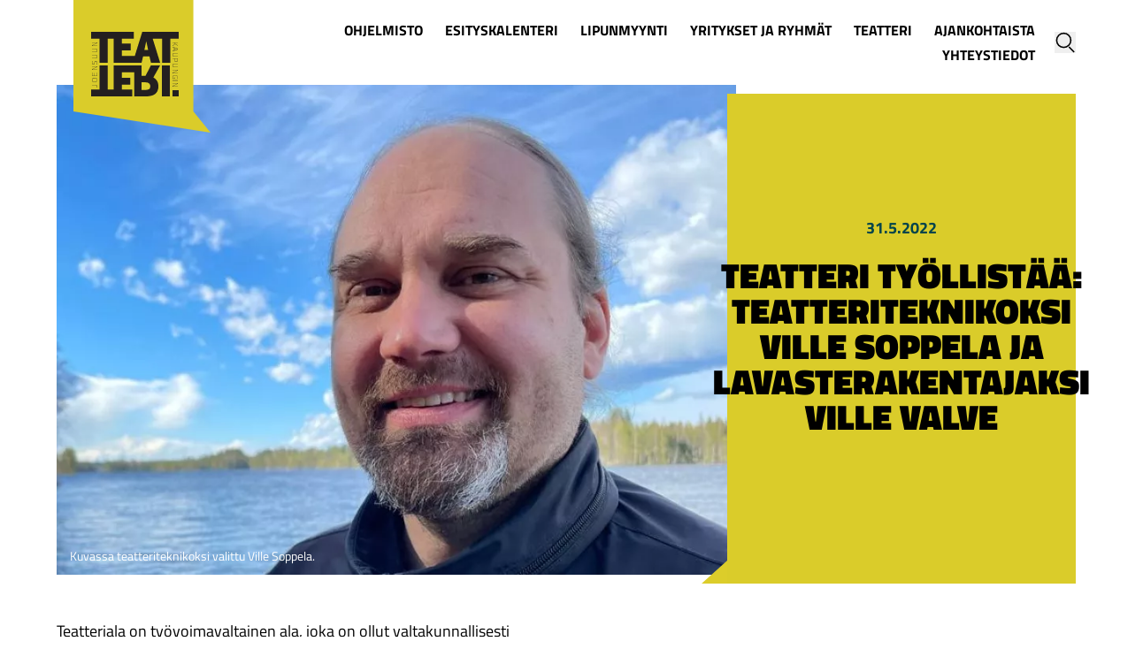

--- FILE ---
content_type: text/html; charset=UTF-8
request_url: https://www.joensuunteatteri.fi/ajankohtaista/teatteri-tyollistaa-teatteriteknikoksi-ville-soppelo-ja-lavasterakentajaksi-ville-valve/
body_size: 10161
content:

  <!doctype html>

<html lang="fi">

  <head>
    <meta charset="UTF-8">
    <meta name="viewport" content="width=device-width, initial-scale=1, shrink-to-fit=no">
    <meta http-equiv="x-ua-compatible" content="ie=edge">

    <!-- Google tag (gtag.js) -->
    <script async src="https://www.googletagmanager.com/gtag/js?id=AW-828644925"></script>
    <script>
      window.dataLayer = window.dataLayer || [];
      function gtag(){dataLayer.push(arguments);}
      gtag('js', new Date());

      gtag('config', 'AW-828644925');
    </script>

    <link rel="apple-touch-icon" sizes="180x180" href="/apple-touch-icon.png">
    <link rel="icon" type="image/png" sizes="32x32" href="/favicon-32x32.png">
    <link rel="icon" type="image/png" sizes="16x16" href="/favicon-16x16.png">
    <link rel="manifest" href="/site.webmanifest">
    <meta name="msapplication-TileColor" content="#da532c">
    <meta name="theme-color" content="#ffffff">

    <title>Teatteri työllistää: teatteriteknikoksi Ville Soppela ja lavasterakentajaksi Ville Valve</title>
	<style>img:is([sizes="auto" i], [sizes^="auto," i]) { contain-intrinsic-size: 3000px 1500px }</style>
	
<!-- The SEO Framework by Sybre Waaijer -->
<meta name="robots" content="max-snippet:-1,max-image-preview:standard,max-video-preview:-1" />
<link rel="canonical" href="https://www.joensuunteatteri.fi/ajankohtaista/teatteri-tyollistaa-teatteriteknikoksi-ville-soppelo-ja-lavasterakentajaksi-ville-valve/" />
<meta name="description" content="Joensuun kaupunginteatteri on rekrytoinut jälleen lisää kaksi vakinaista työntekijää. Tietyistä käsityöläisammattilaisista alkaa olla pulaa." />
<meta name="theme-color" content="#dacc2a" />
<meta property="og:type" content="article" />
<meta property="og:locale" content="fi_FI" />
<meta property="og:site_name" content="Joensuun kaupunginteatteri" />
<meta property="og:title" content="Teatteri työllistää: teatteriteknikoksi Ville Soppela ja lavasterakentajaksi Ville Valve" />
<meta property="og:description" content="Joensuun kaupunginteatteri on rekrytoinut jälleen lisää kaksi vakinaista työntekijää. Tietyistä käsityöläisammattilaisista alkaa olla pulaa." />
<meta property="og:url" content="https://www.joensuunteatteri.fi/ajankohtaista/teatteri-tyollistaa-teatteriteknikoksi-ville-soppelo-ja-lavasterakentajaksi-ville-valve/" />
<meta property="og:image" content="https://www.joensuunteatteri.fi/files/img-20220513-wa0001-1.jpg" />
<meta property="og:image:width" content="768" />
<meta property="og:image:height" content="1024" />
<meta property="og:image:alt" content="Teatteri on tehnyt ahkerasti rekrytointeja." />
<meta property="article:published_time" content="2022-05-31T05:00:42+00:00" />
<meta property="article:modified_time" content="2023-01-23T10:15:48+00:00" />
<meta name="twitter:card" content="summary_large_image" />
<meta name="twitter:title" content="Teatteri työllistää: teatteriteknikoksi Ville Soppela ja lavasterakentajaksi Ville Valve" />
<meta name="twitter:description" content="Joensuun kaupunginteatteri on rekrytoinut jälleen lisää kaksi vakinaista työntekijää. Tietyistä käsityöläisammattilaisista alkaa olla pulaa." />
<meta name="twitter:image" content="https://www.joensuunteatteri.fi/files/img-20220513-wa0001-1.jpg" />
<meta name="twitter:image:alt" content="Teatteri on tehnyt ahkerasti rekrytointeja." />
<script type="application/ld+json">{"@context":"https://schema.org","@graph":[{"@type":"WebSite","@id":"https://www.joensuunteatteri.fi/#/schema/WebSite","url":"https://www.joensuunteatteri.fi/","name":"Joensuun kaupunginteatteri","inLanguage":"fi","potentialAction":{"@type":"SearchAction","target":{"@type":"EntryPoint","urlTemplate":"https://www.joensuunteatteri.fi/search/{search_term_string}/"},"query-input":"required name=search_term_string"},"publisher":{"@type":"Organization","@id":"https://www.joensuunteatteri.fi/#/schema/Organization","name":"Joensuun kaupunginteatteri","url":"https://www.joensuunteatteri.fi/","logo":{"@type":"ImageObject","url":"https://www.joensuunteatteri.fi/files/favicon-min.png","contentUrl":"https://www.joensuunteatteri.fi/files/favicon-min.png","width":260,"height":260}}},{"@type":"WebPage","@id":"https://www.joensuunteatteri.fi/ajankohtaista/teatteri-tyollistaa-teatteriteknikoksi-ville-soppelo-ja-lavasterakentajaksi-ville-valve/","url":"https://www.joensuunteatteri.fi/ajankohtaista/teatteri-tyollistaa-teatteriteknikoksi-ville-soppelo-ja-lavasterakentajaksi-ville-valve/","name":"Teatteri työllistää: teatteriteknikoksi Ville Soppela ja lavasterakentajaksi Ville Valve","description":"Joensuun kaupunginteatteri on rekrytoinut jälleen lisää kaksi vakinaista työntekijää. Tietyistä käsityöläisammattilaisista alkaa olla pulaa.","inLanguage":"fi","isPartOf":{"@id":"https://www.joensuunteatteri.fi/#/schema/WebSite"},"breadcrumb":{"@type":"BreadcrumbList","@id":"https://www.joensuunteatteri.fi/#/schema/BreadcrumbList","itemListElement":[{"@type":"ListItem","position":1,"item":"https://www.joensuunteatteri.fi/","name":"Joensuun kaupunginteatteri"},{"@type":"ListItem","position":2,"item":"https://www.joensuunteatteri.fi/ajankohtaista/","name":"Ajankohtaista"},{"@type":"ListItem","position":3,"item":"https://www.joensuunteatteri.fi/ajankohtaista/kategoria/yleista/","name":"Yleistä"},{"@type":"ListItem","position":4,"name":"Teatteri työllistää: teatteriteknikoksi Ville Soppela ja lavasterakentajaksi Ville Valve"}]},"potentialAction":{"@type":"ReadAction","target":"https://www.joensuunteatteri.fi/ajankohtaista/teatteri-tyollistaa-teatteriteknikoksi-ville-soppelo-ja-lavasterakentajaksi-ville-valve/"},"datePublished":"2022-05-31T05:00:42+00:00","dateModified":"2023-01-23T10:15:48+00:00"}]}</script>
<!-- / The SEO Framework by Sybre Waaijer | 20.82ms meta | 12.39ms boot -->

<link rel='dns-prefetch' href='//www.joensuunteatteri.fi' />
<link rel='stylesheet' id='wp-block-library-css' href='https://www.joensuunteatteri.fi/wp-includes/css/dist/block-library/style.min.css?ver=6.8.3' media='all' />
<style id='classic-theme-styles-inline-css' type='text/css'>
/*! This file is auto-generated */
.wp-block-button__link{color:#fff;background-color:#32373c;border-radius:9999px;box-shadow:none;text-decoration:none;padding:calc(.667em + 2px) calc(1.333em + 2px);font-size:1.125em}.wp-block-file__button{background:#32373c;color:#fff;text-decoration:none}
</style>
<style id='global-styles-inline-css' type='text/css'>
:root{--wp--preset--aspect-ratio--square: 1;--wp--preset--aspect-ratio--4-3: 4/3;--wp--preset--aspect-ratio--3-4: 3/4;--wp--preset--aspect-ratio--3-2: 3/2;--wp--preset--aspect-ratio--2-3: 2/3;--wp--preset--aspect-ratio--16-9: 16/9;--wp--preset--aspect-ratio--9-16: 9/16;--wp--preset--color--black: #000000;--wp--preset--color--cyan-bluish-gray: #abb8c3;--wp--preset--color--white: #ffffff;--wp--preset--color--pale-pink: #f78da7;--wp--preset--color--vivid-red: #cf2e2e;--wp--preset--color--luminous-vivid-orange: #ff6900;--wp--preset--color--luminous-vivid-amber: #fcb900;--wp--preset--color--light-green-cyan: #7bdcb5;--wp--preset--color--vivid-green-cyan: #00d084;--wp--preset--color--pale-cyan-blue: #8ed1fc;--wp--preset--color--vivid-cyan-blue: #0693e3;--wp--preset--color--vivid-purple: #9b51e0;--wp--preset--gradient--vivid-cyan-blue-to-vivid-purple: linear-gradient(135deg,rgba(6,147,227,1) 0%,rgb(155,81,224) 100%);--wp--preset--gradient--light-green-cyan-to-vivid-green-cyan: linear-gradient(135deg,rgb(122,220,180) 0%,rgb(0,208,130) 100%);--wp--preset--gradient--luminous-vivid-amber-to-luminous-vivid-orange: linear-gradient(135deg,rgba(252,185,0,1) 0%,rgba(255,105,0,1) 100%);--wp--preset--gradient--luminous-vivid-orange-to-vivid-red: linear-gradient(135deg,rgba(255,105,0,1) 0%,rgb(207,46,46) 100%);--wp--preset--gradient--very-light-gray-to-cyan-bluish-gray: linear-gradient(135deg,rgb(238,238,238) 0%,rgb(169,184,195) 100%);--wp--preset--gradient--cool-to-warm-spectrum: linear-gradient(135deg,rgb(74,234,220) 0%,rgb(151,120,209) 20%,rgb(207,42,186) 40%,rgb(238,44,130) 60%,rgb(251,105,98) 80%,rgb(254,248,76) 100%);--wp--preset--gradient--blush-light-purple: linear-gradient(135deg,rgb(255,206,236) 0%,rgb(152,150,240) 100%);--wp--preset--gradient--blush-bordeaux: linear-gradient(135deg,rgb(254,205,165) 0%,rgb(254,45,45) 50%,rgb(107,0,62) 100%);--wp--preset--gradient--luminous-dusk: linear-gradient(135deg,rgb(255,203,112) 0%,rgb(199,81,192) 50%,rgb(65,88,208) 100%);--wp--preset--gradient--pale-ocean: linear-gradient(135deg,rgb(255,245,203) 0%,rgb(182,227,212) 50%,rgb(51,167,181) 100%);--wp--preset--gradient--electric-grass: linear-gradient(135deg,rgb(202,248,128) 0%,rgb(113,206,126) 100%);--wp--preset--gradient--midnight: linear-gradient(135deg,rgb(2,3,129) 0%,rgb(40,116,252) 100%);--wp--preset--font-size--small: 13px;--wp--preset--font-size--medium: 20px;--wp--preset--font-size--large: 36px;--wp--preset--font-size--x-large: 42px;--wp--preset--spacing--20: 0.44rem;--wp--preset--spacing--30: 0.67rem;--wp--preset--spacing--40: 1rem;--wp--preset--spacing--50: 1.5rem;--wp--preset--spacing--60: 2.25rem;--wp--preset--spacing--70: 3.38rem;--wp--preset--spacing--80: 5.06rem;--wp--preset--shadow--natural: 6px 6px 9px rgba(0, 0, 0, 0.2);--wp--preset--shadow--deep: 12px 12px 50px rgba(0, 0, 0, 0.4);--wp--preset--shadow--sharp: 6px 6px 0px rgba(0, 0, 0, 0.2);--wp--preset--shadow--outlined: 6px 6px 0px -3px rgba(255, 255, 255, 1), 6px 6px rgba(0, 0, 0, 1);--wp--preset--shadow--crisp: 6px 6px 0px rgba(0, 0, 0, 1);}:where(.is-layout-flex){gap: 0.5em;}:where(.is-layout-grid){gap: 0.5em;}body .is-layout-flex{display: flex;}.is-layout-flex{flex-wrap: wrap;align-items: center;}.is-layout-flex > :is(*, div){margin: 0;}body .is-layout-grid{display: grid;}.is-layout-grid > :is(*, div){margin: 0;}:where(.wp-block-columns.is-layout-flex){gap: 2em;}:where(.wp-block-columns.is-layout-grid){gap: 2em;}:where(.wp-block-post-template.is-layout-flex){gap: 1.25em;}:where(.wp-block-post-template.is-layout-grid){gap: 1.25em;}.has-black-color{color: var(--wp--preset--color--black) !important;}.has-cyan-bluish-gray-color{color: var(--wp--preset--color--cyan-bluish-gray) !important;}.has-white-color{color: var(--wp--preset--color--white) !important;}.has-pale-pink-color{color: var(--wp--preset--color--pale-pink) !important;}.has-vivid-red-color{color: var(--wp--preset--color--vivid-red) !important;}.has-luminous-vivid-orange-color{color: var(--wp--preset--color--luminous-vivid-orange) !important;}.has-luminous-vivid-amber-color{color: var(--wp--preset--color--luminous-vivid-amber) !important;}.has-light-green-cyan-color{color: var(--wp--preset--color--light-green-cyan) !important;}.has-vivid-green-cyan-color{color: var(--wp--preset--color--vivid-green-cyan) !important;}.has-pale-cyan-blue-color{color: var(--wp--preset--color--pale-cyan-blue) !important;}.has-vivid-cyan-blue-color{color: var(--wp--preset--color--vivid-cyan-blue) !important;}.has-vivid-purple-color{color: var(--wp--preset--color--vivid-purple) !important;}.has-black-background-color{background-color: var(--wp--preset--color--black) !important;}.has-cyan-bluish-gray-background-color{background-color: var(--wp--preset--color--cyan-bluish-gray) !important;}.has-white-background-color{background-color: var(--wp--preset--color--white) !important;}.has-pale-pink-background-color{background-color: var(--wp--preset--color--pale-pink) !important;}.has-vivid-red-background-color{background-color: var(--wp--preset--color--vivid-red) !important;}.has-luminous-vivid-orange-background-color{background-color: var(--wp--preset--color--luminous-vivid-orange) !important;}.has-luminous-vivid-amber-background-color{background-color: var(--wp--preset--color--luminous-vivid-amber) !important;}.has-light-green-cyan-background-color{background-color: var(--wp--preset--color--light-green-cyan) !important;}.has-vivid-green-cyan-background-color{background-color: var(--wp--preset--color--vivid-green-cyan) !important;}.has-pale-cyan-blue-background-color{background-color: var(--wp--preset--color--pale-cyan-blue) !important;}.has-vivid-cyan-blue-background-color{background-color: var(--wp--preset--color--vivid-cyan-blue) !important;}.has-vivid-purple-background-color{background-color: var(--wp--preset--color--vivid-purple) !important;}.has-black-border-color{border-color: var(--wp--preset--color--black) !important;}.has-cyan-bluish-gray-border-color{border-color: var(--wp--preset--color--cyan-bluish-gray) !important;}.has-white-border-color{border-color: var(--wp--preset--color--white) !important;}.has-pale-pink-border-color{border-color: var(--wp--preset--color--pale-pink) !important;}.has-vivid-red-border-color{border-color: var(--wp--preset--color--vivid-red) !important;}.has-luminous-vivid-orange-border-color{border-color: var(--wp--preset--color--luminous-vivid-orange) !important;}.has-luminous-vivid-amber-border-color{border-color: var(--wp--preset--color--luminous-vivid-amber) !important;}.has-light-green-cyan-border-color{border-color: var(--wp--preset--color--light-green-cyan) !important;}.has-vivid-green-cyan-border-color{border-color: var(--wp--preset--color--vivid-green-cyan) !important;}.has-pale-cyan-blue-border-color{border-color: var(--wp--preset--color--pale-cyan-blue) !important;}.has-vivid-cyan-blue-border-color{border-color: var(--wp--preset--color--vivid-cyan-blue) !important;}.has-vivid-purple-border-color{border-color: var(--wp--preset--color--vivid-purple) !important;}.has-vivid-cyan-blue-to-vivid-purple-gradient-background{background: var(--wp--preset--gradient--vivid-cyan-blue-to-vivid-purple) !important;}.has-light-green-cyan-to-vivid-green-cyan-gradient-background{background: var(--wp--preset--gradient--light-green-cyan-to-vivid-green-cyan) !important;}.has-luminous-vivid-amber-to-luminous-vivid-orange-gradient-background{background: var(--wp--preset--gradient--luminous-vivid-amber-to-luminous-vivid-orange) !important;}.has-luminous-vivid-orange-to-vivid-red-gradient-background{background: var(--wp--preset--gradient--luminous-vivid-orange-to-vivid-red) !important;}.has-very-light-gray-to-cyan-bluish-gray-gradient-background{background: var(--wp--preset--gradient--very-light-gray-to-cyan-bluish-gray) !important;}.has-cool-to-warm-spectrum-gradient-background{background: var(--wp--preset--gradient--cool-to-warm-spectrum) !important;}.has-blush-light-purple-gradient-background{background: var(--wp--preset--gradient--blush-light-purple) !important;}.has-blush-bordeaux-gradient-background{background: var(--wp--preset--gradient--blush-bordeaux) !important;}.has-luminous-dusk-gradient-background{background: var(--wp--preset--gradient--luminous-dusk) !important;}.has-pale-ocean-gradient-background{background: var(--wp--preset--gradient--pale-ocean) !important;}.has-electric-grass-gradient-background{background: var(--wp--preset--gradient--electric-grass) !important;}.has-midnight-gradient-background{background: var(--wp--preset--gradient--midnight) !important;}.has-small-font-size{font-size: var(--wp--preset--font-size--small) !important;}.has-medium-font-size{font-size: var(--wp--preset--font-size--medium) !important;}.has-large-font-size{font-size: var(--wp--preset--font-size--large) !important;}.has-x-large-font-size{font-size: var(--wp--preset--font-size--x-large) !important;}
:where(.wp-block-post-template.is-layout-flex){gap: 1.25em;}:where(.wp-block-post-template.is-layout-grid){gap: 1.25em;}
:where(.wp-block-columns.is-layout-flex){gap: 2em;}:where(.wp-block-columns.is-layout-grid){gap: 2em;}
:root :where(.wp-block-pullquote){font-size: 1.5em;line-height: 1.6;}
</style>
<link rel='stylesheet' id='cff-css' href='https://www.joensuunteatteri.fi/wp-content/plugins/custom-facebook-feed-pro/assets/css/cff-style.min.css?ver=4.7.3' media='all' />
<link rel='stylesheet' id='main-css' href='https://www.joensuunteatteri.fi/wp-content/themes/default/build/production/css/main.css?666&#038;ver=6.8.3' media='all' />
<script type="text/javascript" src="https://www.joensuunteatteri.fi/wp-includes/js/jquery/jquery.min.js?ver=3.7.1" id="jquery-core-js"></script>
<link rel="https://api.w.org/" href="https://www.joensuunteatteri.fi/wp-json/" /><link rel="alternate" title="JSON" type="application/json" href="https://www.joensuunteatteri.fi/wp-json/wp/v2/news/16878" /><link rel="alternate" title="oEmbed (JSON)" type="application/json+oembed" href="https://www.joensuunteatteri.fi/wp-json/oembed/1.0/embed?url=https%3A%2F%2Fwww.joensuunteatteri.fi%2Fajankohtaista%2Fteatteri-tyollistaa-teatteriteknikoksi-ville-soppelo-ja-lavasterakentajaksi-ville-valve%2F" />
<link rel="alternate" title="oEmbed (XML)" type="text/xml+oembed" href="https://www.joensuunteatteri.fi/wp-json/oembed/1.0/embed?url=https%3A%2F%2Fwww.joensuunteatteri.fi%2Fajankohtaista%2Fteatteri-tyollistaa-teatteriteknikoksi-ville-soppelo-ja-lavasterakentajaksi-ville-valve%2F&#038;format=xml" />
<!-- Custom Facebook Feed JS vars -->
<script type="text/javascript">
var cffsiteurl = "https://www.joensuunteatteri.fi/wp-content/plugins";
var cffajaxurl = "https://www.joensuunteatteri.fi/wp-admin/admin-ajax.php";


var cfflinkhashtags = "false";
</script>


    <!-- Start cookieyes banner --> <script id="cookieyes" type="text/javascript" src="https://cdn-cookieyes.com/client_data/ba989b7027fb80e864b41f44/script.js"></script> <!-- End cookieyes banner -->

    <script>
      (function(i,s,o,g,r,a,m){i['GoogleAnalyticsObject']=r;i[r]=i[r]||function(){
      (i[r].q=i[r].q||[]).push(arguments)},i[r].l=1*new Date();a=s.createElement(o),
      m=s.getElementsByTagName(o)[0];a.async=1;a.src=g;m.parentNode.insertBefore(a,m)
      })(window,document,'script','//www.google-analytics.com/analytics.js','ga');

      ga('create', 'UA-55746300-1', 'auto');
      ga('send', 'pageview');
    </script>

    <style>
      img {
        max-width: 100%;
      }

      [data-form-id="13112"] input {
        color: black;
      }
    </style>        <meta name="generator" content="WP Rocket 3.19.2.1" data-wpr-features="wpr_desktop" /></head>

	<body class="wp-singular news-template-default single single-news postid-16878 wp-theme-default news-teatteri-tyollistaa-teatteriteknikoksi-ville-soppelo-ja-lavasterakentajaksi-ville-valve" itemscope itemtype="http://schema.org/WebPage">

    <a href="#main-content" class="sr-only focus:not-sr-only focus:absolute focus:top-0 focus:left-0 focus:z-50 focus:p-4 focus:bg-primary">Siirry pääsisältöön</a>

    <!-- Facebook Pixel Code -->
    <script>
    !function(f,b,e,v,n,t,s)
    {if(f.fbq)return;n=f.fbq=function(){n.callMethod?
    n.callMethod.apply(n,arguments):n.queue.push(arguments)};
    if(!f._fbq)f._fbq=n;n.push=n;n.loaded=!0;n.version='2.0';
    n.queue=[];t=b.createElement(e);t.async=!0;
    t.src=v;s=b.getElementsByTagName(e)[0];
    s.parentNode.insertBefore(t,s)}(window, document,'script',
    'https://connect.facebook.net/en_US/fbevents.js');
    fbq('init', '254260713052651');
    fbq('track', 'PageView');
    </script>
    <noscript><img height="1" width="1" style="display:none"
    src="https://www.facebook.com/tr?id=254260713052651&ev=PageView&noscript=1"
    /></noscript>
    <!-- End Facebook Pixel Code -->

    
    <div id="site">
      
      <header class="main" role="banner" itemscope itemtype="http://schema.org/WPHeader">
  			
          <div class="wrapper">
            <a class="logo block absolute top-0 left-0" href="https://www.joensuunteatteri.fi/" title="Joensuun kaupunginteatteri">
              <svg aria-hidden="true" focusable="false">
                <use xlink:href="/wp-content/themes/default/icons/sprite.svg#logo"></use>
              </svg>
            </a>

            <div class="md:w-10/12 md:ml-auto flex items-center justify-end self-end py-4 relative z-5">

                <nav class="nav hidden absolute top-0 left-0 bg-primary flex-col lg:flex-row lg:relative lg:left-auto lg:top-auto lg:bg-transparent md:py-4 lg:flex flex-wrap lg:flex-grow lg:justify-end" role="navigation" itemscope itemtype="http://schema.org/SiteNavigationElement">

          <div class="nav__item relative">

                  <a class="relative z-20 hover:bg-primary text-xl lg:text-sm uppercase font-bold md:px-4 md:mx-1" href="https://www.joensuunteatteri.fi/ohjelmisto/">
            Ohjelmisto
          </a>
        
              </div>
          <div class="nav__item relative">

                  <a class="relative z-20 hover:bg-primary text-xl lg:text-sm uppercase font-bold md:px-4 md:mx-1" href="https://www.joensuunteatteri.fi/esityskalenteri/">
            Esityskalenteri
          </a>
        
              </div>
          <div class="nav__item relative">

                  <a class="relative z-20 hover:bg-primary text-xl lg:text-sm uppercase font-bold md:px-4 md:mx-1" href="https://www.joensuunteatteri.fi/lipunmyynti/">
            Lipunmyynti
          </a>
        
                  <div class="subnav lg:absolute hidden z-10">
            <div class="lg:bg-primary lg:p-4 lg:mt-8 lg:text-center">
                              <a class="lg:text-sm block lg:my-2  menu-item menu-item-type-post_type menu-item-object-page menu-item-13237" href="https://www.joensuunteatteri.fi/valiaikatarjoilu/">
                  Väliaikatarjoilu
                </a>
                              <a class="lg:text-sm block lg:my-2  menu-item menu-item-type-post_type menu-item-object-page menu-item-25579" href="https://www.joensuunteatteri.fi/usein-kysytyt-kysymykset/">
                  Usein kysytyt kysymykset
                </a>
                              <a class="lg:text-sm block lg:my-2  menu-item menu-item-type-post_type menu-item-object-page menu-item-13186" href="https://www.joensuunteatteri.fi/lipunmyynti/esteettomyys/">
                  Esteettömyys
                </a>
                              <a class="lg:text-sm block lg:my-2  menu-item menu-item-type-post_type menu-item-object-page menu-item-15220" href="https://www.joensuunteatteri.fi/kasiohjelmat/">
                  Käsiohjelmat
                </a>
                              <a class="lg:text-sm block lg:my-2  menu-item menu-item-type-post_type menu-item-object-page menu-item-19950" href="https://www.joensuunteatteri.fi/teatterilippu-bussilippuna/">
                  Teatterilippu bussilippuna
                </a>
                          </div>
          </div>
              </div>
          <div class="nav__item relative">

                  <a class="relative z-20 hover:bg-primary text-xl lg:text-sm uppercase font-bold md:px-4 md:mx-1" href="https://www.joensuunteatteri.fi/yritykset-ja-ryhmat/">
            Yritykset ja ryhmät
          </a>
        
                  <div class="subnav lg:absolute hidden z-10">
            <div class="lg:bg-primary lg:p-4 lg:mt-8 lg:text-center">
                              <a class="lg:text-sm block lg:my-2  menu-item menu-item-type-post_type menu-item-object-page menu-item-25556" href="https://www.joensuunteatteri.fi/yritykset-ja-ryhmat/yritysyhteistyo/">
                  Yritysyhteistyö
                </a>
                          </div>
          </div>
              </div>
          <div class="nav__item relative">

                  <a class="relative z-20 hover:bg-primary text-xl lg:text-sm uppercase font-bold md:px-4 md:mx-1" href="https://www.joensuunteatteri.fi/teatteri/">
            Teatteri
          </a>
        
                  <div class="subnav lg:absolute hidden z-10">
            <div class="lg:bg-primary lg:p-4 lg:mt-8 lg:text-center">
                              <a class="lg:text-sm block lg:my-2  menu-item menu-item-type-post_type menu-item-object-page menu-item-13230" href="https://www.joensuunteatteri.fi/pohjois-karjalan-teatteriyhdistys/">
                  Pohjois-Karjalan Teatteriyhdistys ry.
                </a>
                              <a class="lg:text-sm block lg:my-2  menu-item menu-item-type-post_type menu-item-object-page menu-item-23976" href="https://www.joensuunteatteri.fi/teatteri/ilmastokumppani/">
                  Ilmasto­kumppanuus
                </a>
                              <a class="lg:text-sm block lg:my-2  menu-item menu-item-type-post_type menu-item-object-page menu-item-10245" href="https://www.joensuunteatteri.fi/teatteri/joensuun-teatterikerho-ry/">
                  Joensuun Teatterikerho ry
                </a>
                          </div>
          </div>
              </div>
          <div class="nav__item relative">

                  <a class="relative z-20 hover:bg-primary text-xl lg:text-sm uppercase font-bold md:px-4 md:mx-1" href="https://www.joensuunteatteri.fi/ajankohtaista/">
            Ajankohtaista
          </a>
        
              </div>
          <div class="nav__item relative">

                  <a class="relative z-20 hover:bg-primary text-xl lg:text-sm uppercase font-bold md:px-4 md:mx-1" href="https://www.joensuunteatteri.fi/yhteystiedot/">
            Yhteystiedot
          </a>
        
                  <div class="subnav lg:absolute hidden z-10">
            <div class="lg:bg-primary lg:p-4 lg:mt-8 lg:text-center">
                              <a class="lg:text-sm block lg:my-2  menu-item menu-item-type-post_type menu-item-object-page menu-item-13556" href="https://www.joensuunteatteri.fi/mediapankki/">
                  Mediapankki
                </a>
                          </div>
          </div>
              </div>
      </nav>

              <button class="js-toggle-modal md:ml-4" aria-label="Avaa haku">
                <svg class="icon hidden md:block" aria-hidden="true" focusable="false">
                  <use xlink:href="/wp-content/themes/default/icons/sprite.svg#search"></use>
                </svg>

                <svg class="icon md:hidden" aria-hidden="true" focusable="false">
                  <use xlink:href="/wp-content/themes/default/icons/sprite.svg#search-mobile"></use>
                </svg>
              </button>

              <div class="header__divider lg:hidden"></div>

              <button class="hamburger hamburger--spin lg:hidden" type="button" aria-label="Menu" aria-controls="navigation" aria-expanded="false">
                <span class="hamburger-box">
                  <span class="hamburger-inner"></span>
                </span>
              </button>
            </div>
          </div>

                    <div class="search-modal hidden bg-white absolute top-0 left-0 w-full p-24 px-8 pt-64 md:pt-24 items-center justify-center">
            <form action="https://www.joensuunteatteri.fi" class="w-full md:w-1/2 flex items-center justify-center items-stretch">

              <label for="input-s" class="sr-only">Kirjoita hakusana</label>
              <input class="p-4 flex-grow" type="search" id="input-s" name="s" placeholder="Kirjoita hakusana">

              <button type="submit" class="px-8" aria-label="Hae">
                <svg class="icon hidden md:block" aria-hidden="true" focusable="false">
                  <use xlink:href="/wp-content/themes/default/icons/sprite.svg#search"></use>
                </svg>

                <svg class="icon md:hidden" aria-hidden="true" focusable="false">
                  <use xlink:href="/wp-content/themes/default/icons/sprite.svg#search-mobile"></use>
                </svg>
              </button>

            </form>

            <button class="absolute close js-toggle-modal flex items-center justify-center" aria-label="Sulje haku">
              <svg aria-hidden="true" focusable="false">
                <use xlink:href="/wp-content/themes/default/icons/sprite.svg#close"></use>
              </svg>
            </button>
          </div>

  					  </header><!-- header -->

        <section>

    <div class="hero flex flex-col lg:flex-row relative">

            <div class="relative lg:w-4/6">
        <picture class="flex h-screen-60 md:h-auto w-full">
          <source media="(max-width: 500px)" srcset="https://www.joensuunteatteri.fi/files/img-20220513-wa0001-1-550x700-c-center.webp" type="image/webp">
          <source media="(max-width: 500px)" srcset="https://www.joensuunteatteri.fi/files/img-20220513-wa0001-1-550x700-c-center.jpg" type="image/jpeg">
          <source srcset="https://www.joensuunteatteri.fi/files/img-20220513-wa0001-1-860x620-c-default.webp" type="image/webp">
          <img height="620" width="860" class="object-cover object-center w-full" src="https://www.joensuunteatteri.fi/files/img-20220513-wa0001-1-860x620-c-default.jpg" alt="Teatteri on tehnyt ahkerasti rekrytointeja.">
        </picture>

                  <div class="hero__caption absolute text-white text-xs">
            Kuvassa teatteriteknikoksi valittu Ville Soppela.
          </div>
              </div>


      <div class="relative text-center flex justify-center items-center bg-primary w-full lg:w-2/6-add-4 lg:-ml-4 lg:transform lg:translate-y-4">
        <div class="p-16 py-24 lg:py-16 lg:px-24">
          <time class="inline-block font-bold text-secondary uppercase mb-8" datetime="2022-05-31 08:00:42">31.5.2022</time>
          <h1>Teatteri työllistää: teatteriteknikoksi Ville Soppela ja lavasterakentajaksi Ville Valve</h1>
        </div>

        <svg xmlns="http://www.w3.org/2000/svg" viewBox="0 0 30 30"><path fill="#DCCD2A" fill-rule="evenodd" d="M.5 30.5l30-27v27z"/></svg>
      </div>

    </div>

  </section>

		  <main id="main-content" role="main" tabindex="-1" itemscope itemprop="mainContentOfPage">
            
    
          
  <section >
    <div class="wrapper contents-module shorten-p">
            
                
        <p><span data-contrast="none">Teatteriala on työvoimavaltainen ala, joka on ollut valtakunnallisesti kovassa liikkeessä koronapandemian aikana. Poikkeusaikana alalla on ollut töitä normaalia vähemmän ja luottamus toimialan tulevaisuutta kohtaan on koettu heikoksi, jonka vuoksi työntekijöitä on siirtynyt muihin töihin.</span><span data-ccp-props="{&quot;201341983&quot;:0,&quot;335551550&quot;:1,&quot;335551620&quot;:1,&quot;335559739&quot;:160,&quot;335559740&quot;:259}"> </span></p>
<p><span data-contrast="none">– Nyt tilanteen normalisoituessa töitä on taas tarjolla, ja taistelu teatterialan ammattilaisista on valtakunnallisesti kova. Tiettyihin käsityöläis- ja teatteritekniikan erikoisammatteihin alkaa olla vaikea löytää osaajia, Joensuun kaupunginteatterin käyttöpäällikkö </span><b><span data-contrast="none">Marko Pölönen</span></b><span data-contrast="none"> sanoo.</span><span data-ccp-props="{&quot;201341983&quot;:0,&quot;335559739&quot;:160,&quot;335559740&quot;:259}"> </span></p>
<p><span data-contrast="none">Pelkästään Joensuussa on ollut vuosien 2021 ja 2022 aikana yhteensä 36 rekrytointia. Vakituisia työntekijöitä on palkattu kaikkiaan 13, vierailevia 18 ja sijaisia viisi.  Tämän vuoden puolella vakinaisia on palkattu kuusi henkilöä: näyttelijä, tiedottaja, puvustomestari, aulavahtimestari sekä tuoreimpina teatteriteknikko ja lavasterakentaja. Uusi <a href="https://www.joensuunteatteri.fi/ajankohtaista/rekry-kuiskaaja-tarpeistonhoitajaa/" target="_blank" rel="noopener">haku</a> on käynnissä kuiskaaja-tarpeistonhoitajan määräaikaiseen tehtävään.</span><span data-ccp-props="{&quot;201341983&quot;:0,&quot;335559739&quot;:160,&quot;335559740&quot;:259}"> </span></p>
<p><span data-contrast="none">Koronapandemian aikana Joensuun kaupunginteatteri on pystynyt järjestämään toimintaansa siten, ettei työntekijöitä ole jouduttu irtisanomaan tai lomauttamaan. Toukokuun loppupuolella teatterin palkkalistoilla on 61 henkilöä.</span><span data-contrast="none"> </span></p>
<h2>Teatteriin seulotaan käsityöläisammattilaisia</h2>
<p><span data-contrast="none">Lavasterakentajan hakuprosessissa hakijoista valikoitu joukko kutsuttiin työkokeeseen Joensuun kaupunginteatterin lavastamolle, jossa tehtävänä oli valmistaa metallista jakkaranrunko työpiirustuksen mukaisesti.  </span><span data-ccp-props="{&quot;201341983&quot;:0,&quot;335559739&quot;:160,&quot;335559740&quot;:259}"> </span></p>
<p><span data-contrast="none"><a href="https://www.joensuunteatteri.fi/files/img_0933-scaled-e1653947269672.jpg"><img fetchpriority="high" decoding="async" class="alignleft wp-image-16896" src="https://www.joensuunteatteri.fi/files/img_0933-scaled-e1653947269672.jpg" alt="Työkokeessa lavasterakentajat valmistivat jakkaran rungon." width="350" height="467" /></a>Haastattelujen ja työkokeen perusteella uudeksi lavasterakentajaksi valittiin metalli- ja teatteritekniikan artesaani </span><b><span data-contrast="none">Ville Valve</span></b><span data-contrast="none"> Kajaanista. Hän aloittaa Joensuun kaupunginteatterissa 1.8.2022. </span><span data-ccp-props="{&quot;201341983&quot;:0,&quot;335559739&quot;:160,&quot;335559740&quot;:259}"> </span></p>
<p><span data-contrast="none">Myös teatteriteknikon rekrytointi on saatu päätökseen. Elokuun alussa Joensuun kaupunginteatterissa aloittaa </span><b><span data-contrast="none">Ville Soppela. </span></b><span data-contrast="none">Hänellä on kokemusta valo-, ääni- ja lavatekniikasta niin teatterista kuin elokuva- ja musiikkialaltakin. Soppelan osaaminen logistiikan eri työtehtävistä vahvistaa myös kiertuetoimintaa ja sen kautta teatterin roolia Pohjois-Karjalan alueteatterina.</span><span data-ccp-props="{&quot;201341983&quot;:0,&quot;335559739&quot;:160,&quot;335559740&quot;:259}"> </span></p>
<p><span data-contrast="none">– Odotan jo innoissani, että pääsen tutustumaan niin teatterin maailmaan kuin uusiin työkavereihin sekä työtehtäviin, Soppela kommentoi.</span><span data-ccp-props="{&quot;201341983&quot;:0,&quot;335559739&quot;:160,&quot;335559740&quot;:259}"> </span></p>


          </div>
  </section>

  
      <div class="bg-primary py-16">

    <div class="wrapper">
      <h2 class="h2__line h2__line--black text-black"><span>Katso myös</span></h2>

      <div class="md:flex">
                
                          <div class="mb-16 pb-8 md:pb-0 md:mb-0 md:w-2/6 lg:w-3/12 look-at-these-lifts__item px-8 text-center">
            <h3 class="uppercase font-black">
              <a class="text-black text-base no-underline hover:underline" href="https://www.joensuunteatteri.fi/ajankohtaista/rekry-kuiskaaja-tarpeistonhoitajaa/" title="Lue lisää: Rekry: Kuiskaaja-tarpeistonhoitaja">
                Rekry: Kuiskaaja-tarpeistonhoitaja
              </a>
            </h3>
                          <p>
                Joensuun kaupunginteatteri etsii osa-aikaista ja määräaikaista kuiskaaja-tarpeistonhoitajaa. Toimita hakemuksesi viimeistään 10.8.2022.
              </p>
                      </div>
              </div>
    </div>
  </div>

      </main>

    </div><!-- /#site -->

					<footer class="main footer" role="contentinfo" itemscope itemtype="http://schema.org/WPFooter">
				
<div class="bg-black py-16 text-white">
  <div class="wrapper">
    <div class="md:flex md:-mx-8">

      <div class="md:px-8 md:w-4/12 mb-16 md:mb-0">
        <a class="logo block mx-auto md:inline-block" href="https://www.joensuunteatteri.fi/" title="Joensuun kaupunginteatteri">
          <svg aria-hidden="true" focusable="false">
            <use xlink:href="/wp-content/themes/default/icons/sprite.svg#logo-white"></use>
          </svg>
        </a>

        <p class="font-black uppercase text-xl">
          Liity sähköpostilistalle
        </p>

        <div class="newletter">
                      <form
  data-form-id="13112"
  class="libre-form libre-form-13112 "
    >
    <input type="email" name="sähköpostiosoite" class="pl-8 p-4 flex-grow bg-transparent placeholder-white" required placeholder="Sähköpostiosoitteesi">    <button class="px-8" type="submit">     <svg class="icon ml-auto" aria-hidden="true" focusable="false">        <use xlink:href="/wp-content/themes/default/icons/sprite.svg#arrow-right"></use>     </svg>  </button>    <input type="hidden" name="referrer" value="https://www.joensuunteatteri.fi/ajankohtaista/teatteri-tyollistaa-teatteriteknikoksi-ville-soppelo-ja-lavasterakentajaksi-ville-valve/">
    <input type="hidden" name="_referrer_id" value="16878">
    <input type="hidden" name="_form_id" value="13112">
</form>

                  </div>

        <div class="flex">
                                    <a href="https://www.facebook.com/Teatterijns/" class="inline-block mr-4" target="_blank" rel="noopener noreferrer" title="Joensuun Kaupunginteatteri sosiaalisessa mediassa: Facebook">
                <svg class="icon fill-white" aria-hidden="true" focusable="false">
                  <use xlink:href="/wp-content/themes/default/icons/sprite.svg#facebook"></use>
                </svg>
              </a>
                          <a href="https://www.instagram.com/teatterijns/" class="inline-block mr-4" target="_blank" rel="noopener noreferrer" title="Joensuun Kaupunginteatteri sosiaalisessa mediassa: Instagram">
                <svg class="icon fill-white" aria-hidden="true" focusable="false">
                  <use xlink:href="/wp-content/themes/default/icons/sprite.svg#instagram"></use>
                </svg>
              </a>
                          <a href="https://www.youtube.com/user/teatteriJNS" class="inline-block mr-4" target="_blank" rel="noopener noreferrer" title="Joensuun Kaupunginteatteri sosiaalisessa mediassa: Youtube">
                <svg class="icon fill-white" aria-hidden="true" focusable="false">
                  <use xlink:href="/wp-content/themes/default/icons/sprite.svg#youtube"></use>
                </svg>
              </a>
                          <a href="https://www.tiktok.com/@teatterijns" class="inline-block mr-4" target="_blank" rel="noopener noreferrer" title="Joensuun Kaupunginteatteri sosiaalisessa mediassa: Tiktok">
                <svg class="icon fill-white" aria-hidden="true" focusable="false">
                  <use xlink:href="/wp-content/themes/default/icons/sprite.svg#tiktok"></use>
                </svg>
              </a>
                          <a href="https://www.linkedin.com/company/joensuun-kaupunginteatteri/" class="inline-block mr-4" target="_blank" rel="noopener noreferrer" title="Joensuun Kaupunginteatteri sosiaalisessa mediassa: LinkedIn">
                <svg class="icon fill-white" aria-hidden="true" focusable="false">
                  <use xlink:href="/wp-content/themes/default/icons/sprite.svg#linkedin"></use>
                </svg>
              </a>
                              </div>
      </div>

      <div class="footer__col md:px-8 md:w-4/12 mb-16 md:mb-0">
        <p><strong>LIPUT</strong></p>
<p><strong>Verkkokauppa:</strong><br />
<a href="http://www.lippu.fi" target="_blank" rel="noopener">Lippu.fi</a></p>
<p><strong>Pilettipuoti Eliel:</strong><br />
<a href="tel:0504371089">050 437 1089</a><br />
<a href="mailto:teatteri@joensuunteatteri.fi" target="_blank" rel="noopener">teatteri@joensuunteatteri.fi</a></p>
<ul>
<li>TI–LA klo 11–18</li>
<li>SU klo 12–16</li>
<li>+ tuntia ennen teatteriesitysten alkua</li>
</ul>
<p><strong>Puhelinpalvelu:</strong> p. <a href="tel:0504371089">050 437 1089</a>.  Avoinna ti–pe klo 13–15, la klo 12–17 ja su suljettu.</p>
<p><strong>Ryhmävaraukset:</strong><br />
<a href="tel:0504370970">050 437 0970<br />
</a>MA–PE klo 12–15</p>

      </div>

      <div class="footer__col md:px-8 md:w-4/12">
        <p><strong>YHTEYSTIEDOT</strong></p>
<p><strong>Joensuun kaupunginteatteri</strong><br />
<strong>Pohjois-Karjalan Teatteriyhdistys ry<br />
</strong>Kaupungintalo<br />
Rantakatu 20<br />
80100 Joensuu</p>
<p><strong>Ota yhteyttä</strong><br />
Sähköposti: <a href="mailto:teatteri@joensuunteatteri.fi">teatteri@joensuunteatteri.fi</a><br />
Puhelin: <a href="tel:+358504015211">050 401 5211</a><br />
<a href="https://www.joensuunteatteri.fi/yhteystiedot/" target="_blank" rel="noopener">Henkilöstön yhteystiedot</a></p>
<p><a href="https://www.joensuunteatteri.fi/saavutettavuus/" target="_blank" rel="noopener">Saavutettavuus</a></p>
<p><a href="https://jnskt-intra.theatron.fi/kirjautuminen" target="_blank" rel="noopener">Intranet (henkilökunnalle)</a></p>

      </div>

    </div>
  </div>
</div>
			</footer>
		
    
		<script type="speculationrules">
{"prefetch":[{"source":"document","where":{"and":[{"href_matches":"\/*"},{"not":{"href_matches":["\/wp-*.php","\/wp-admin\/*","\/files\/*","\/wp-content\/*","\/wp-content\/plugins\/*","\/wp-content\/themes\/default\/*","\/*\\?(.+)"]}},{"not":{"selector_matches":"a[rel~=\"nofollow\"]"}},{"not":{"selector_matches":".no-prefetch, .no-prefetch a"}}]},"eagerness":"conservative"}]}
</script>
<script type="text/javascript" id="cffscripts-js-extra">
/* <![CDATA[ */
var cffOptions = {"placeholder":"https:\/\/www.joensuunteatteri.fi\/wp-content\/plugins\/custom-facebook-feed-pro\/assets\/img\/placeholder.png","resized_url":"https:\/\/www.joensuunteatteri.fi\/files\/sb-facebook-feed-images\/","nonce":"da05b3731d"};
/* ]]> */
</script>
<script type="text/javascript" src="https://www.joensuunteatteri.fi/wp-content/plugins/custom-facebook-feed-pro/assets/js/cff-scripts.min.js?ver=4.7.3" id="cffscripts-js"></script>
<script type="text/javascript" id="pll_cookie_script-js-after">
/* <![CDATA[ */
(function() {
				var expirationDate = new Date();
				expirationDate.setTime( expirationDate.getTime() + 31536000 * 1000 );
				document.cookie = "pll_language=fi; expires=" + expirationDate.toUTCString() + "; path=/; secure; SameSite=Lax";
			}());
/* ]]> */
</script>
<script type="text/javascript" src="https://www.joensuunteatteri.fi/wp-content/themes/default/build/production/js/app.js?666" id="appjs-js"></script>
<script type="text/javascript" id="wplf-form-js-js-extra">
/* <![CDATA[ */
var ajax_object = {"ajax_url":"https:\/\/www.joensuunteatteri.fi\/wp-admin\/admin-ajax.php?action=wplf_submit","ajax_credentials":"same-origin","request_headers":{},"wplf_assets_dir":"https:\/\/www.joensuunteatteri.fi\/wp-content\/plugins\/wp-libre-form\/assets","lang":"fi"};
/* ]]> */
</script>
<script type="text/javascript" src="https://www.joensuunteatteri.fi/wp-content/plugins/wp-libre-form/assets/scripts/wplf-form.js?ver=1.5.0.1" id="wplf-form-js-js"></script>

	<script>var rocket_beacon_data = {"ajax_url":"https:\/\/www.joensuunteatteri.fi\/wp-admin\/admin-ajax.php","nonce":"f71b6c7b89","url":"https:\/\/www.joensuunteatteri.fi\/ajankohtaista\/teatteri-tyollistaa-teatteriteknikoksi-ville-soppelo-ja-lavasterakentajaksi-ville-valve","is_mobile":false,"width_threshold":1600,"height_threshold":700,"delay":500,"debug":null,"status":{"atf":true,"lrc":true,"preconnect_external_domain":true},"elements":"img, video, picture, p, main, div, li, svg, section, header, span","lrc_threshold":1800,"preconnect_external_domain_elements":["link","script","iframe"],"preconnect_external_domain_exclusions":["static.cloudflareinsights.com","rel=\"profile\"","rel=\"preconnect\"","rel=\"dns-prefetch\"","rel=\"icon\""]}</script><script data-name="wpr-wpr-beacon" src='https://www.joensuunteatteri.fi/wp-content/plugins/wp-rocket/assets/js/wpr-beacon.min.js' async></script></body>
</html>

<!-- This website is like a Rocket, isn't it? Performance optimized by WP Rocket. Learn more: https://wp-rocket.me - Debug: cached@1766912428 -->

--- FILE ---
content_type: text/css
request_url: https://www.joensuunteatteri.fi/wp-content/themes/default/build/production/css/main.css?666&ver=6.8.3
body_size: 10819
content:
*,:after,:before{--tw-border-spacing-x:0;--tw-border-spacing-y:0;--tw-translate-x:0;--tw-translate-y:0;--tw-rotate:0;--tw-skew-x:0;--tw-skew-y:0;--tw-scale-x:1;--tw-scale-y:1;--tw-pan-x: ;--tw-pan-y: ;--tw-pinch-zoom: ;--tw-scroll-snap-strictness:proximity;--tw-gradient-from-position: ;--tw-gradient-via-position: ;--tw-gradient-to-position: ;--tw-ordinal: ;--tw-slashed-zero: ;--tw-numeric-figure: ;--tw-numeric-spacing: ;--tw-numeric-fraction: ;--tw-ring-inset: ;--tw-ring-offset-width:0px;--tw-ring-offset-color:#fff;--tw-ring-color:rgba(59,130,246,.5);--tw-ring-offset-shadow:0 0 transparent;--tw-ring-shadow:0 0 transparent;--tw-shadow:0 0 transparent;--tw-shadow-colored:0 0 transparent;--tw-blur: ;--tw-brightness: ;--tw-contrast: ;--tw-grayscale: ;--tw-hue-rotate: ;--tw-invert: ;--tw-saturate: ;--tw-sepia: ;--tw-drop-shadow: ;--tw-backdrop-blur: ;--tw-backdrop-brightness: ;--tw-backdrop-contrast: ;--tw-backdrop-grayscale: ;--tw-backdrop-hue-rotate: ;--tw-backdrop-invert: ;--tw-backdrop-opacity: ;--tw-backdrop-saturate: ;--tw-backdrop-sepia: ;--tw-contain-size: ;--tw-contain-layout: ;--tw-contain-paint: ;--tw-contain-style: }::backdrop{--tw-border-spacing-x:0;--tw-border-spacing-y:0;--tw-translate-x:0;--tw-translate-y:0;--tw-rotate:0;--tw-skew-x:0;--tw-skew-y:0;--tw-scale-x:1;--tw-scale-y:1;--tw-pan-x: ;--tw-pan-y: ;--tw-pinch-zoom: ;--tw-scroll-snap-strictness:proximity;--tw-gradient-from-position: ;--tw-gradient-via-position: ;--tw-gradient-to-position: ;--tw-ordinal: ;--tw-slashed-zero: ;--tw-numeric-figure: ;--tw-numeric-spacing: ;--tw-numeric-fraction: ;--tw-ring-inset: ;--tw-ring-offset-width:0px;--tw-ring-offset-color:#fff;--tw-ring-color:rgba(59,130,246,.5);--tw-ring-offset-shadow:0 0 transparent;--tw-ring-shadow:0 0 transparent;--tw-shadow:0 0 transparent;--tw-shadow-colored:0 0 transparent;--tw-blur: ;--tw-brightness: ;--tw-contrast: ;--tw-grayscale: ;--tw-hue-rotate: ;--tw-invert: ;--tw-saturate: ;--tw-sepia: ;--tw-drop-shadow: ;--tw-backdrop-blur: ;--tw-backdrop-brightness: ;--tw-backdrop-contrast: ;--tw-backdrop-grayscale: ;--tw-backdrop-hue-rotate: ;--tw-backdrop-invert: ;--tw-backdrop-opacity: ;--tw-backdrop-saturate: ;--tw-backdrop-sepia: ;--tw-contain-size: ;--tw-contain-layout: ;--tw-contain-paint: ;--tw-contain-style: }/*! tailwindcss v3.4.18 | MIT License | https://tailwindcss.com*/*,:after,:before{border:0 solid;box-sizing:border-box}:after,:before{--tw-content:""}:host,html{-webkit-text-size-adjust:100%;font-feature-settings:normal;-webkit-tap-highlight-color:transparent;font-family:ui-sans-serif,system-ui,-apple-system,Segoe UI,Roboto,Ubuntu,Cantarell,Noto Sans,sans-serif,Apple Color Emoji,Segoe UI Emoji,Segoe UI Symbol,Noto Color Emoji;font-variation-settings:normal;line-height:1.5;-moz-tab-size:4;-o-tab-size:4;tab-size:4}body{line-height:inherit;margin:0}hr{border-top-width:1px;color:inherit;height:0}abbr:where([title]){text-decoration:underline;-webkit-text-decoration:underline dotted currentColor;text-decoration:underline dotted currentColor}h1,h2,h3,h4,h5,h6{font-size:inherit;font-weight:inherit}a{color:inherit;text-decoration:inherit}b,strong{font-weight:bolder}code,kbd,pre,samp{font-feature-settings:normal;font-family:ui-monospace,SFMono-Regular,Menlo,Monaco,Consolas,Liberation Mono,Courier New,monospace;font-size:1em;font-variation-settings:normal}small{font-size:80%}sub,sup{font-size:75%;line-height:0;position:relative;vertical-align:baseline}sub{bottom:-.25em}sup{top:-.5em}table{border-collapse:collapse;border-color:inherit;text-indent:0}button,input,optgroup,select,textarea{font-feature-settings:inherit;color:inherit;font-family:inherit;font-size:100%;font-variation-settings:inherit;font-weight:inherit;letter-spacing:inherit;line-height:inherit;margin:0;padding:0}button,select{text-transform:none}button,input:where([type=button]),input:where([type=reset]),input:where([type=submit]){-webkit-appearance:button;background-color:transparent;background-image:none}:-moz-focusring{outline:auto}:-moz-ui-invalid{box-shadow:none}progress{vertical-align:baseline}::-webkit-inner-spin-button,::-webkit-outer-spin-button{height:auto}[type=search]{-webkit-appearance:textfield;outline-offset:-2px}::-webkit-search-decoration{-webkit-appearance:none}::-webkit-file-upload-button{-webkit-appearance:button;font:inherit}summary{display:list-item}blockquote,dd,dl,figure,h1,h2,h3,h4,h5,h6,hr,p,pre{margin:0}fieldset{margin:0}fieldset,legend{padding:0}menu,ol,ul{list-style:none;margin:0;padding:0}dialog{padding:0}textarea{resize:vertical}input::-moz-placeholder,textarea::-moz-placeholder{color:#9ca3af;opacity:1}input::placeholder,textarea::placeholder{color:#9ca3af;opacity:1}[role=button],button{cursor:pointer}:disabled{cursor:default}audio,canvas,embed,iframe,img,object,svg,video{display:block;vertical-align:middle}img,video{height:auto;max-width:100%}[hidden]:where(:not([hidden=until-found])){display:none}.container{width:100%}@media (min-width:640px){.container{max-width:640px}}@media (min-width:768px){.container{max-width:768px}}@media (min-width:1024px){.container{max-width:1024px}}@media (min-width:1280px){.container{max-width:1280px}}@media (min-width:1536px){.container{max-width:1536px}}:root{--chocolat-icon-left:url("data:image/svg+xml;charset=utf-8,%3Csvg xmlns='http://www.w3.org/2000/svg' viewBox='0 0 32 32' stroke-linecap='round' stroke-linejoin='round'%3E%3Ccircle cx='16' cy='16' r='16' fill-opacity='.2'/%3E%3Cpath d='M15.3 20.7 10.7 16l4.6-4.7m7.4 4.7h-12' fill='none' stroke='%23fff' stroke-width='1.3'/%3E%3C/svg%3E");--chocolat-icon-right:url("data:image/svg+xml;charset=utf-8,%3Csvg xmlns='http://www.w3.org/2000/svg' viewBox='0 0 32 32' stroke-linecap='round' stroke-linejoin='round'%3E%3Ccircle cx='16' cy='16' r='16' fill-opacity='.2'/%3E%3Cpath d='m16.7 11.3 4.6 4.7-4.6 4.7M9.3 16h12' fill='none' stroke='%23fff' stroke-width='1.3'/%3E%3C/svg%3E");--chocolat-icon-close:url("data:image/svg+xml;charset=utf-8,%3Csvg xmlns='http://www.w3.org/2000/svg' viewBox='0 0 32 32' stroke-linecap='round'%3E%3Ccircle cx='16' cy='16' r='16' fill-opacity='.2'/%3E%3Cpath d='m12 12 8 8m0-8-8 8' fill='none' stroke='%23fff' stroke-width='1.3'/%3E%3C/svg%3E");--chocolat-icon-loader:url("data:image/svg+xml;charset=utf-8,%3Csvg xmlns='http://www.w3.org/2000/svg' width='38' height='38'%3E%3Cg transform='translate(1 1)' stroke-width='2' fill='none' fill-rule='evenodd'%3E%3Ccircle stroke-opacity='.2' stroke='%23000' cx='18' cy='18' r='18'/%3E%3Cpath d='M36 18C36 8 28 0 18 0' stroke='%23fff'%3E%3CanimateTransform attributeName='transform' type='rotate' from='0 18 18' to='360 18 18' dur='1s' repeatCount='indefinite'/%3E%3C/path%3E%3C/g%3E%3C/svg%3E");--chocolat-icon-fullscreen:url("data:image/svg+xml;charset=utf-8,%3Csvg xmlns='http://www.w3.org/2000/svg' viewBox='0 0 16 16'%3E%3Cg stroke='%23fff' fill='none'%3E%3Cpath d='M.5 2.5h15v11H.5z'/%3E%3Cpath d='M7.5 7.5h8v6h-8z'/%3E%3C/g%3E%3C/svg%3E");--chocolat-transition-time:0.4s}.chocolat-zoomable.chocolat-zoomed{cursor:zoom-out}.chocolat-open{overflow:hidden}.chocolat-overlay{background-color:#fff;height:100%;left:0;opacity:0;position:fixed;top:0;transition:opacity .4s ease,visibility 0s ease .4s;transition:opacity var(--chocolat-transition-time) ease,visibility 0s var(--chocolat-transition-time) ease;visibility:hidden;width:100%;z-index:10}.chocolat-overlay.chocolat-visible{opacity:.8;transition:opacity .4s,visibility 0s;transition:opacity var(--chocolat-transition-time),visibility 0s;visibility:visible}.chocolat-wrapper{color:#fff;height:100%;left:0;opacity:0;position:fixed;top:0;transition:opacity .4s ease,visibility 0s ease .4s;transition:opacity var(--chocolat-transition-time) ease,visibility 0s var(--chocolat-transition-time) ease;visibility:hidden;width:100%;z-index:16}.chocolat-wrapper.chocolat-visible{opacity:1;transition:opacity .4s,visibility 0s;transition:opacity var(--chocolat-transition-time),visibility 0s;visibility:visible}.chocolat-zoomable .chocolat-img{cursor:zoom-in}.chocolat-loader{background:url("data:image/svg+xml;charset=utf-8,%3Csvg xmlns='http://www.w3.org/2000/svg' width='38' height='38'%3E%3Cg transform='translate(1 1)' stroke-width='2' fill='none' fill-rule='evenodd'%3E%3Ccircle stroke-opacity='.2' stroke='%23000' cx='18' cy='18' r='18'/%3E%3Cpath d='M36 18C36 8 28 0 18 0' stroke='%23fff'%3E%3CanimateTransform attributeName='transform' type='rotate' from='0 18 18' to='360 18 18' dur='1s' repeatCount='indefinite'/%3E%3C/path%3E%3C/g%3E%3C/svg%3E");background:var(--chocolat-icon-loader);height:38px;left:50%;margin-left:-19px;margin-top:-19px;opacity:0;position:absolute;top:50%;transition:opacity .3s;width:38px;z-index:11}.chocolat-loader.chocolat-visible{opacity:1}.chocolat-image-wrapper{height:0;left:50%;position:fixed;text-align:left;top:50%;transform:translate(-50%,-50%);width:0;z-index:14}.chocolat-image-wrapper .chocolat-img{height:100%;position:absolute;width:100%}.chocolat-wrapper .chocolat-left{background:url("data:image/svg+xml;charset=utf-8,%3Csvg xmlns='http://www.w3.org/2000/svg' viewBox='0 0 32 32' stroke-linecap='round' stroke-linejoin='round'%3E%3Ccircle cx='16' cy='16' r='16' fill-opacity='.2'/%3E%3Cpath d='M15.3 20.7 10.7 16l4.6-4.7m7.4 4.7h-12' fill='none' stroke='%23fff' stroke-width='1.3'/%3E%3C/svg%3E") 50% 50% /2rem auto no-repeat;background:var(--chocolat-icon-left) 50% 50% /2rem auto no-repeat;cursor:pointer;height:100px;visibility:hidden;width:50px;z-index:17}.chocolat-layout{bottom:0;display:flex;flex-direction:column;left:0;position:absolute;right:0;top:0}.chocolat-image-canvas{align-self:stretch;flex-grow:1;opacity:0;transition:opacity .2s}.chocolat-image-canvas.chocolat-visible{opacity:1}.chocolat-center{align-items:center;display:flex;flex-grow:1;justify-content:center;-webkit-user-select:none;-moz-user-select:none;user-select:none}.chocolat-wrapper .chocolat-right{background:url("data:image/svg+xml;charset=utf-8,%3Csvg xmlns='http://www.w3.org/2000/svg' viewBox='0 0 32 32' stroke-linecap='round' stroke-linejoin='round'%3E%3Ccircle cx='16' cy='16' r='16' fill-opacity='.2'/%3E%3Cpath d='m16.7 11.3 4.6 4.7-4.6 4.7M9.3 16h12' fill='none' stroke='%23fff' stroke-width='1.3'/%3E%3C/svg%3E") 50% 50% /2rem auto no-repeat;background:var(--chocolat-icon-right) 50% 50% /2rem auto no-repeat;cursor:pointer;height:100px;visibility:hidden;width:50px;z-index:17}.chocolat-wrapper .chocolat-left.active,.chocolat-wrapper .chocolat-right.active{visibility:visible}.chocolat-wrapper .chocolat-top{flex-shrink:0;height:50px;overflow:hidden;z-index:17}.chocolat-wrapper .chocolat-close{background:url("data:image/svg+xml;charset=utf-8,%3Csvg xmlns='http://www.w3.org/2000/svg' viewBox='0 0 32 32' stroke-linecap='round'%3E%3Ccircle cx='16' cy='16' r='16' fill-opacity='.2'/%3E%3Cpath d='m12 12 8 8m0-8-8 8' fill='none' stroke='%23fff' stroke-width='1.3'/%3E%3C/svg%3E") 50% 50% /2rem auto no-repeat;background:var(--chocolat-icon-close) 50% 50% /2rem auto no-repeat;cursor:pointer;height:50px;position:absolute;right:0;top:0;width:50px}.chocolat-wrapper .chocolat-bottom{align-items:center;background:rgba(0,0,0,.2);display:flex;flex-shrink:0;font-size:12px;height:40px;padding-left:15px;padding-right:15px;z-index:17}.chocolat-wrapper .chocolat-set-title{border-right:1px solid hsla(0,0%,100%,.3);display:inline-block;line-height:1;padding-right:15px}.chocolat-wrapper .chocolat-pagination{display:inline-block;float:right;margin-right:15px;padding-left:15px;padding-right:15px}.chocolat-wrapper .chocolat-fullscreen{background:url("data:image/svg+xml;charset=utf-8,%3Csvg xmlns='http://www.w3.org/2000/svg' viewBox='0 0 16 16'%3E%3Cg stroke='%23fff' fill='none'%3E%3Cpath d='M.5 2.5h15v11H.5z'/%3E%3Cpath d='M7.5 7.5h8v6h-8z'/%3E%3C/g%3E%3C/svg%3E") 50% 50% /1rem auto no-repeat;background:var(--chocolat-icon-fullscreen) 50% 50% /1rem auto no-repeat;cursor:pointer;display:block;float:right;height:40px;width:16px}.chocolat-wrapper .chocolat-description{display:inline-block;flex-grow:1;text-align:left}body.chocolat-open>.chocolat-loader,body.chocolat-open>.chocolat-overlay{z-index:15}body.chocolat-open>.chocolat-image-wrapper{z-index:17}.chocolat-in-container .chocolat-image-wrapper,.chocolat-in-container .chocolat-overlay,.chocolat-in-container .chocolat-wrapper{position:absolute}.chocolat-in-container{position:relative}.chocolat-zoomable.chocolat-zooming-in .chocolat-image-wrapper,.chocolat-zoomable.chocolat-zooming-out .chocolat-image-wrapper{transition:width .2s ease,height .2s ease}.chocolat-zoomable.chocolat-zooming-in .chocolat-img,.chocolat-zoomable.chocolat-zooming-out .chocolat-img{transition:margin .2s ease}@font-face{font-family:Titillium Web;font-style:normal;font-weight:300;src:local("Titillium Web Light"),local("TitilliumWeb-Light"),url(../../../fonts/titillium-web-v8-latin-300.woff2) format("woff2"),url(../../../fonts/titillium-web-v8-latin-300.woff) format("woff")}@font-face{font-family:Titillium Web;font-style:normal;font-weight:400;src:local("Titillium Web Regular"),local("TitilliumWeb-Regular"),url(../../../fonts/titillium-web-v8-latin-regular.woff2) format("woff2"),url(../../../fonts/titillium-web-v8-latin-regular.woff) format("woff")}@font-face{font-family:Titillium Web;font-style:normal;font-weight:700;src:local("Titillium Web Bold"),local("TitilliumWeb-Bold"),url(../../../fonts/titillium-web-v8-latin-700.woff2) format("woff2"),url(../../../fonts/titillium-web-v8-latin-700.woff) format("woff")}@font-face{font-family:Titillium Web;font-style:normal;font-weight:900;src:local("Titillium Web Black"),local("TitilliumWeb-Black"),url(../../../fonts/titillium-web-v8-latin-900.woff2) format("woff2"),url(../../../fonts/titillium-web-v8-latin-900.woff) format("woff")}html{font-size:62.5%}body{--tw-text-opacity:1;color:#000;color:rgba(0,0,0,var(--tw-text-opacity,1));font-family:Titillium Web,-apple-system,BlinkMacSystemFont,Segoe UI,Roboto,Helvetica Neue,Arial,Noto Sans,sans-serif,Apple Color Emoji,Segoe UI Emoji,Segoe UI Symbol,Noto Color Emoji;font-size:1.8rem;line-height:1.6}.h1,.h2,.h3,.h4,.h5,.h6,h1,h2,h3,h4,h5,h6{font-weight:400;margin-bottom:0;margin-top:0}.h1 a,.h2 a,.h3 a,.h4 a,.h5 a,.h6 a,h1 a,h2 a,h3 a,h4 a,h5 a,h6 a{text-decoration:none}.h1,h1{font-size:4rem;margin-bottom:3rem}.h1,.h2,h1,h2{font-weight:900;line-height:1;text-transform:uppercase}.h2,h2{font-size:2.6rem;margin-bottom:2rem;margin-top:6rem}.h2:first-child,.h2__line,h2:first-child{margin-top:0}.h2__line{margin-bottom:4rem;position:relative;text-align:center}@media (min-width:768px){.h2__line{text-align:left}}.h2__line:before{--tw-border-opacity:1;border-bottom:1px solid transparent;border-color:#00444b;border-color:rgba(0,68,75,var(--tw-border-opacity,1));content:"";height:1px;left:0;position:absolute;top:50%;width:100%;z-index:5}.h2__line span{--tw-bg-opacity:1;background-color:#fff;background-color:rgba(255,255,255,var(--tw-bg-opacity,1));display:inline-block;padding:0 2rem;position:relative;width:80%;z-index:10}@media (min-width:768px){.h2__line span{margin-left:7rem;width:auto}}.h2__line--black:before{border-color:#000}.h2__line--black span{--tw-bg-opacity:1;background-color:#dacc2a;background-color:rgba(218,204,42,var(--tw-bg-opacity,1))}.h2__line--green-text:before{--tw-border-opacity:1;border-color:#00444b;border-color:rgba(0,68,75,var(--tw-border-opacity,1))}.h2__line--green-text span{--tw-bg-opacity:1;--tw-text-opacity:1;background-color:#fff;background-color:rgba(255,255,255,var(--tw-bg-opacity,1));color:#00444b;color:rgba(0,68,75,var(--tw-text-opacity,1))}.h2__line--center{text-align:center}.h2__line--center span{margin-left:0}.h3,h3{font-size:2.5rem;line-height:1.1;margin-bottom:2rem;margin-top:4rem}.h3:first-child,h3:first-child{margin-top:0}main a{--tw-text-opacity:1;color:#00444b;color:rgba(0,68,75,var(--tw-text-opacity,1));text-decoration-line:underline}main a[href^="mailto:"]{text-overflow:ellipsis}p{margin:0 0 2rem}p:last-child{margin:0}b,strong{font-weight:700}blockquote{--tw-text-opacity:1;color:#00444b;color:rgba(0,68,75,var(--tw-text-opacity,1));font-size:2.2rem;font-weight:200}blockquote,ul{margin-bottom:2rem}ul{list-style:disc;padding:0 0 0 3.5rem}.subheader{color:#404040;font-weight:700;margin-bottom:0;text-transform:uppercase}.link-with-double-arrow{--tw-text-opacity:1;color:#000;color:rgba(0,0,0,var(--tw-text-opacity,1));font-weight:700}.link-with-double-arrow:before{background-image:url("data:image/svg+xml;charset=utf-8,%3Csvg xmlns='http://www.w3.org/2000/svg' viewBox='0 0 11 11'%3E%3Cpath fill-rule='evenodd' d='M9.92 5.7 6.06 9.92a.27.27 0 0 1-.2.09.27.27 0 0 1-.18-.09l-.42-.45a.33.33 0 0 1-.08-.2c0-.08.03-.16.08-.21L8.52 5.5 5.26 1.96a.32.32 0 0 1-.08-.21c0-.07.03-.16.08-.2l.42-.46A.28.28 0 0 1 5.87 1c.06 0 .14.04.19.09l3.86 4.2a.33.33 0 0 1 .08.21.33.33 0 0 1-.08.2m-3.18 0L2.88 9.92a.27.27 0 0 1-.2.09.27.27 0 0 1-.18-.09l-.42-.45a.33.33 0 0 1-.08-.2c0-.08.03-.16.08-.21L5.34 5.5 2.08 1.96A.32.32 0 0 1 2 1.75c0-.07.03-.15.08-.2l.42-.46A.28.28 0 0 1 2.69 1c.06 0 .14.04.19.09l3.86 4.2a.33.33 0 0 1 .08.21.33.33 0 0 1-.08.2'/%3E%3C/svg%3E");content:"";display:inline-block;height:10px;margin-right:.3rem;width:10px}.sr-only{clip:rect(0,0,0,0);border-width:0;height:1px;margin:-1px;overflow:hidden;padding:0;position:absolute;white-space:nowrap;width:1px}.emergency-content{z-index:150}body.nav--open{position:relative}body.nav--open:before{background-color:rgba(0,0,0,.4);content:"";height:100%;left:0;position:absolute;top:0;width:100%;z-index:100}.anchor-nav{position:sticky;top:-1px;transition:font-size .2s cubic-bezier(.62,.28,.23,.99);z-index:99}.anchor-nav .wrapper{background-color:#fff}.anchor-nav__calendar{margin-top:8rem;z-index:9}@media (min-width:768px){.anchor-nav__calendar{margin-top:0}}.wrapper{margin:0 auto;max-width:1280px;position:relative;width:90%}.wrapper--narrow{max-width:900px}@media (min-width:768px){.wrapper--narrow--left{width:50%}}.wrapper img{height:auto;max-width:100%;vertical-align:middle}@media (min-width:768px){.shorten-p p{width:50%}}.icon{height:24px;width:24px}section:not(.no-margin){margin-bottom:5rem}hr{--tw-border-opacity:1;border:none;border-bottom:1px solid transparent;border-color:#dacc2a;border-color:rgba(218,204,42,var(--tw-border-opacity,1));height:1px;width:100%}hr.narrow{margin-left:auto;margin-right:auto;width:40px}hr.green{--tw-border-opacity:1;border-color:#00444b;border-color:rgba(0,68,75,var(--tw-border-opacity,1))}.alignleft{display:inline;float:left}.alignright{display:inline;float:right}.aligncenter{display:block;margin-left:auto;margin-right:auto}.wp-caption.alignleft,blockquote.alignleft,img.alignleft{margin:.4em 1.6em 1.6em 0}.wp-caption.alignright,blockquote.alignright,img.alignright{margin:.4em 0 1.6em 1.6em}.wp-caption.aligncenter,blockquote.aligncenter,img.aligncenter{clear:both;margin-bottom:1.6em;margin-top:.4em}.wp-caption.aligncenter,.wp-caption.alignleft,.wp-caption.alignright{margin-bottom:1.2em}.chocolat-wrapper{z-index:100}.chocolat-wrapper .chocolat-close{background-image:url("data:image/svg+xml;charset=utf-8,%3Csvg xmlns='http://www.w3.org/2000/svg' viewBox='0 0 32 32'%3E%3Cpath d='M30 .59 31.41 2 17.64 15.77l13.78 13.78L30 30.96 16.23 17.2 2.45 30.96l-1.41-1.41L14.8 15.77 1.04 2 2.45.59l13.78 13.77L30 .59z'/%3E%3C/svg%3E");height:25px;right:2rem;top:2rem;width:25px}.chocolat-wrapper .chocolat-left,.chocolat-wrapper .chocolat-right{background-image:url("data:image/svg+xml;charset=utf-8,%3Csvg xmlns='http://www.w3.org/2000/svg' fill='none' stroke='currentColor' stroke-linecap='round' stroke-linejoin='round' stroke-width='2' class='icon icon-tabler icon-tabler-arrow-right' viewBox='0 0 24 24'%3E%3Cpath d='M0 0h24v24H0z' stroke='none'/%3E%3Cpath d='M5 12h14m-6 6 6-6m-6-6 6 6'/%3E%3C/svg%3E")}.chocolat-wrapper .chocolat-left{transform:rotate(180deg)}.chocolat-wrapper .chocolat-description,.chocolat-wrapper .chocolat-pagination{color:#000}.chocolat-wrapper .chocolat-bottom{--tw-bg-opacity:1;background-color:#dacc2a;background-color:rgba(218,204,42,var(--tw-bg-opacity,1))}.search h1,.search__item{border-bottom:1px solid #d8d8d8}.search__item:last-child{border:none}.search-page__form{border-bottom:1px solid #d8d8d8}header.main.nav--open{background:#fff;position:relative;z-index:101}header.main .wrapper{width:95%}@media (min-width:768px){header.main .wrapper{width:90%}}header.main .logo{transform:translateY(-49px);transition:transform .2s cubic-bezier(.62,.28,.23,.99);z-index:101}@media (min-width:768px){header.main .logo{transform:translateY(-65px)}}header.main .logo:hover{transform:translateY(-39px)}@media (min-width:768px){header.main .logo:hover{transform:translateY(-55px)}}header.main .logo svg{height:180px;width:145px}@media (min-width:768px){header.main .logo svg{height:215px;width:174px}}header.main nav .nav__item:hover>.subnav{display:block}header.main nav a{transition:background-color .2s cubic-bezier(.62,.28,.23,.99)}header.main nav .subnav{left:50%;margin-left:-12rem;top:calc(100% - 20px);width:24rem}header.main nav .subnav a.current,header.main nav .subnav a:hover{text-decoration:underline}header.main nav.open{display:flex;min-height:calc(100vh - 80px);padding:14rem 3rem 3rem;width:calc(98% - 55px);z-index:100}header.main nav.open:after{background-image:url("data:image/svg+xml;charset=utf-8,%3Csvg class='nav__triangle lg:hidden' xmlns='http://www.w3.org/2000/svg' viewBox='0 0 272 47'%3E%3Cpath fill='%23DCCD2A' fill-rule='evenodd' d='M0 0h239.75L272 47z'/%3E%3C/svg%3E");background-repeat:no-repeat;background-size:cover;bottom:-57px;content:"";display:block;height:57px;left:0;position:absolute;width:113%}header.main nav.open .nav__item{border-bottom:1px solid #eee69f;margin-bottom:1rem;padding-bottom:1rem}header.main nav.open .subnav{display:block;left:auto;margin-left:0;padding-left:3rem;top:auto;width:auto}header.main nav.open .nav__triangle{width:100%}header.main .header__divider{--tw-bg-opacity:1;background-color:#dacc2a;background-color:rgba(218,204,42,var(--tw-bg-opacity,1));height:45px;margin:0 1rem 0 2rem;width:2px}header.main .search-modal{z-index:100}header.main .search-modal.alert-is-active{padding-top:27rem}@media (min-width:768px){header.main .search-modal.alert-is-active{padding-top:12rem}}header.main .search-modal.open{display:flex!important}header.main .search-modal .close{height:62px;right:0;top:0;width:62px}header.main .search-modal .close svg{height:32px;width:32px}header.main .search-modal input{-webkit-appearance:none;border-bottom:1px solid #000;border-radius:0}header.main .search-modal input::-moz-placeholder{--tw-text-opacity:1;color:#2d2c2c;color:rgba(45,44,44,var(--tw-text-opacity,1));font-size:2.2rem;font-weight:900;text-transform:uppercase}header.main .search-modal input::placeholder{--tw-text-opacity:1;color:#2d2c2c;color:rgba(45,44,44,var(--tw-text-opacity,1));font-size:2.2rem;font-weight:900;text-transform:uppercase}header.main .hamburger{line-height:0}header.main .hamburger:hover{opacity:1}header.main .hamburger-box{width:25px}header.main .hamburger-inner,header.main .hamburger-inner:after,header.main .hamburger-inner:before{background-color:#000;border-radius:0;height:5px;width:25px}header.main .hamburger-inner:before{top:-9px;width:22px}header.main .hamburger-inner:after{bottom:-9px;width:18px}header.main.nav--open .hamburger-inner:after,header.main.nav--open .hamburger-inner:before{width:25px}.footer a{--tw-text-opacity:1;color:#fff;color:rgba(255,255,255,var(--tw-text-opacity,1));text-decoration-line:underline}.footer .logo,.footer .logo svg{height:100px;width:75px}.footer__col p:first-child strong{font-size:2.2rem;font-weight:900;text-transform:uppercase}.footer .newletter form{--tw-bg-opacity:1;align-items:center;align-items:stretch;background-color:#2d2c2c;background-color:rgba(45,44,44,var(--tw-bg-opacity,1));display:flex;margin-bottom:2rem}.footer .newletter p.wplf-success{margin-bottom:2rem}.footer .newletter button{transform:translateX(0);transition:transform .2s cubic-bezier(.62,.28,.23,.99)}.footer .newletter button:hover svg{transform:translateX(5px);transition:transform .2s cubic-bezier(.62,.28,.23,.99)}
/*!
 * Hamburgers
 * @description Tasty CSS-animated hamburgers
 * @author Jonathan Suh @jonsuh
 * @site https://jonsuh.com/hamburgers
 * @link https://github.com/jonsuh/hamburgers
 */.hamburger{background-color:transparent;border:0;color:inherit;cursor:pointer;display:inline-block;font:inherit;margin:0;overflow:visible;padding:15px;text-transform:none;transition-duration:.15s;transition-property:opacity,filter;transition-timing-function:linear}.hamburger.is-active:hover,.hamburger:hover{opacity:.7}.hamburger.is-active .hamburger-inner,.hamburger.is-active .hamburger-inner:after,.hamburger.is-active .hamburger-inner:before{background-color:#000}.hamburger-box{display:inline-block;height:24px;position:relative;width:40px}.hamburger-inner{display:block;margin-top:-2px;top:50%}.hamburger-inner,.hamburger-inner:after,.hamburger-inner:before{background-color:#000;border-radius:4px;height:4px;position:absolute;transition-duration:.15s;transition-property:transform;transition-timing-function:ease;width:40px}.hamburger-inner:after,.hamburger-inner:before{content:"";display:block}.hamburger-inner:before{top:-10px}.hamburger-inner:after{bottom:-10px}.hamburger--3dx .hamburger-box{perspective:80px}.hamburger--3dx .hamburger-inner{transition:transform .15s cubic-bezier(.645,.045,.355,1),background-color 0s cubic-bezier(.645,.045,.355,1) .1s}.hamburger--3dx .hamburger-inner:after,.hamburger--3dx .hamburger-inner:before{transition:transform 0s cubic-bezier(.645,.045,.355,1) .1s}.hamburger--3dx.is-active .hamburger-inner{background-color:transparent!important;transform:rotateY(180deg)}.hamburger--3dx.is-active .hamburger-inner:before{transform:translate3d(0,10px,0) rotate(45deg)}.hamburger--3dx.is-active .hamburger-inner:after{transform:translate3d(0,-10px,0) rotate(-45deg)}.hamburger--3dx-r .hamburger-box{perspective:80px}.hamburger--3dx-r .hamburger-inner{transition:transform .15s cubic-bezier(.645,.045,.355,1),background-color 0s cubic-bezier(.645,.045,.355,1) .1s}.hamburger--3dx-r .hamburger-inner:after,.hamburger--3dx-r .hamburger-inner:before{transition:transform 0s cubic-bezier(.645,.045,.355,1) .1s}.hamburger--3dx-r.is-active .hamburger-inner{background-color:transparent!important;transform:rotateY(-180deg)}.hamburger--3dx-r.is-active .hamburger-inner:before{transform:translate3d(0,10px,0) rotate(45deg)}.hamburger--3dx-r.is-active .hamburger-inner:after{transform:translate3d(0,-10px,0) rotate(-45deg)}.hamburger--3dy .hamburger-box{perspective:80px}.hamburger--3dy .hamburger-inner{transition:transform .15s cubic-bezier(.645,.045,.355,1),background-color 0s cubic-bezier(.645,.045,.355,1) .1s}.hamburger--3dy .hamburger-inner:after,.hamburger--3dy .hamburger-inner:before{transition:transform 0s cubic-bezier(.645,.045,.355,1) .1s}.hamburger--3dy.is-active .hamburger-inner{background-color:transparent!important;transform:rotateX(-180deg)}.hamburger--3dy.is-active .hamburger-inner:before{transform:translate3d(0,10px,0) rotate(45deg)}.hamburger--3dy.is-active .hamburger-inner:after{transform:translate3d(0,-10px,0) rotate(-45deg)}.hamburger--3dy-r .hamburger-box{perspective:80px}.hamburger--3dy-r .hamburger-inner{transition:transform .15s cubic-bezier(.645,.045,.355,1),background-color 0s cubic-bezier(.645,.045,.355,1) .1s}.hamburger--3dy-r .hamburger-inner:after,.hamburger--3dy-r .hamburger-inner:before{transition:transform 0s cubic-bezier(.645,.045,.355,1) .1s}.hamburger--3dy-r.is-active .hamburger-inner{background-color:transparent!important;transform:rotateX(180deg)}.hamburger--3dy-r.is-active .hamburger-inner:before{transform:translate3d(0,10px,0) rotate(45deg)}.hamburger--3dy-r.is-active .hamburger-inner:after{transform:translate3d(0,-10px,0) rotate(-45deg)}.hamburger--3dxy .hamburger-box{perspective:80px}.hamburger--3dxy .hamburger-inner{transition:transform .15s cubic-bezier(.645,.045,.355,1),background-color 0s cubic-bezier(.645,.045,.355,1) .1s}.hamburger--3dxy .hamburger-inner:after,.hamburger--3dxy .hamburger-inner:before{transition:transform 0s cubic-bezier(.645,.045,.355,1) .1s}.hamburger--3dxy.is-active .hamburger-inner{background-color:transparent!important;transform:rotateX(180deg) rotateY(180deg)}.hamburger--3dxy.is-active .hamburger-inner:before{transform:translate3d(0,10px,0) rotate(45deg)}.hamburger--3dxy.is-active .hamburger-inner:after{transform:translate3d(0,-10px,0) rotate(-45deg)}.hamburger--3dxy-r .hamburger-box{perspective:80px}.hamburger--3dxy-r .hamburger-inner{transition:transform .15s cubic-bezier(.645,.045,.355,1),background-color 0s cubic-bezier(.645,.045,.355,1) .1s}.hamburger--3dxy-r .hamburger-inner:after,.hamburger--3dxy-r .hamburger-inner:before{transition:transform 0s cubic-bezier(.645,.045,.355,1) .1s}.hamburger--3dxy-r.is-active .hamburger-inner{background-color:transparent!important;transform:rotateX(180deg) rotateY(180deg) rotate(-180deg)}.hamburger--3dxy-r.is-active .hamburger-inner:before{transform:translate3d(0,10px,0) rotate(45deg)}.hamburger--3dxy-r.is-active .hamburger-inner:after{transform:translate3d(0,-10px,0) rotate(-45deg)}.hamburger--arrow.is-active .hamburger-inner:before{transform:translate3d(-8px,0,0) rotate(-45deg) scaleX(.7)}.hamburger--arrow.is-active .hamburger-inner:after{transform:translate3d(-8px,0,0) rotate(45deg) scaleX(.7)}.hamburger--arrow-r.is-active .hamburger-inner:before{transform:translate3d(8px,0,0) rotate(45deg) scaleX(.7)}.hamburger--arrow-r.is-active .hamburger-inner:after{transform:translate3d(8px,0,0) rotate(-45deg) scaleX(.7)}.hamburger--arrowalt .hamburger-inner:before{transition:top .1s ease .1s,transform .1s cubic-bezier(.165,.84,.44,1)}.hamburger--arrowalt .hamburger-inner:after{transition:bottom .1s ease .1s,transform .1s cubic-bezier(.165,.84,.44,1)}.hamburger--arrowalt.is-active .hamburger-inner:before{top:0;transform:translate3d(-8px,-10px,0) rotate(-45deg) scaleX(.7);transition:top .1s ease,transform .1s cubic-bezier(.895,.03,.685,.22) .1s}.hamburger--arrowalt.is-active .hamburger-inner:after{bottom:0;transform:translate3d(-8px,10px,0) rotate(45deg) scaleX(.7);transition:bottom .1s ease,transform .1s cubic-bezier(.895,.03,.685,.22) .1s}.hamburger--arrowalt-r .hamburger-inner:before{transition:top .1s ease .1s,transform .1s cubic-bezier(.165,.84,.44,1)}.hamburger--arrowalt-r .hamburger-inner:after{transition:bottom .1s ease .1s,transform .1s cubic-bezier(.165,.84,.44,1)}.hamburger--arrowalt-r.is-active .hamburger-inner:before{top:0;transform:translate3d(8px,-10px,0) rotate(45deg) scaleX(.7);transition:top .1s ease,transform .1s cubic-bezier(.895,.03,.685,.22) .1s}.hamburger--arrowalt-r.is-active .hamburger-inner:after{bottom:0;transform:translate3d(8px,10px,0) rotate(-45deg) scaleX(.7);transition:bottom .1s ease,transform .1s cubic-bezier(.895,.03,.685,.22) .1s}.hamburger--arrowturn.is-active .hamburger-inner{transform:rotate(-180deg)}.hamburger--arrowturn.is-active .hamburger-inner:before{transform:translate3d(8px,0,0) rotate(45deg) scaleX(.7)}.hamburger--arrowturn.is-active .hamburger-inner:after{transform:translate3d(8px,0,0) rotate(-45deg) scaleX(.7)}.hamburger--arrowturn-r.is-active .hamburger-inner{transform:rotate(-180deg)}.hamburger--arrowturn-r.is-active .hamburger-inner:before{transform:translate3d(-8px,0,0) rotate(-45deg) scaleX(.7)}.hamburger--arrowturn-r.is-active .hamburger-inner:after{transform:translate3d(-8px,0,0) rotate(45deg) scaleX(.7)}.hamburger--boring .hamburger-inner,.hamburger--boring .hamburger-inner:after,.hamburger--boring .hamburger-inner:before{transition-property:none}.hamburger--boring.is-active .hamburger-inner{transform:rotate(45deg)}.hamburger--boring.is-active .hamburger-inner:before{opacity:0;top:0}.hamburger--boring.is-active .hamburger-inner:after{bottom:0;transform:rotate(-90deg)}.hamburger--collapse .hamburger-inner{bottom:0;top:auto;transition-delay:.13s;transition-duration:.13s;transition-timing-function:cubic-bezier(.55,.055,.675,.19)}.hamburger--collapse .hamburger-inner:after{top:-20px;transition:top .2s cubic-bezier(.33333,.66667,.66667,1) .2s,opacity .1s linear}.hamburger--collapse .hamburger-inner:before{transition:top .12s cubic-bezier(.33333,.66667,.66667,1) .2s,transform .13s cubic-bezier(.55,.055,.675,.19)}.hamburger--collapse.is-active .hamburger-inner{transform:translate3d(0,-10px,0) rotate(-45deg);transition-delay:.22s;transition-timing-function:cubic-bezier(.215,.61,.355,1)}.hamburger--collapse.is-active .hamburger-inner:after{opacity:0;top:0;transition:top .2s cubic-bezier(.33333,0,.66667,.33333),opacity .1s linear .22s}.hamburger--collapse.is-active .hamburger-inner:before{top:0;transform:rotate(-90deg);transition:top .1s cubic-bezier(.33333,0,.66667,.33333) .16s,transform .13s cubic-bezier(.215,.61,.355,1) .25s}.hamburger--collapse-r .hamburger-inner{bottom:0;top:auto;transition-delay:.13s;transition-duration:.13s;transition-timing-function:cubic-bezier(.55,.055,.675,.19)}.hamburger--collapse-r .hamburger-inner:after{top:-20px;transition:top .2s cubic-bezier(.33333,.66667,.66667,1) .2s,opacity .1s linear}.hamburger--collapse-r .hamburger-inner:before{transition:top .12s cubic-bezier(.33333,.66667,.66667,1) .2s,transform .13s cubic-bezier(.55,.055,.675,.19)}.hamburger--collapse-r.is-active .hamburger-inner{transform:translate3d(0,-10px,0) rotate(45deg);transition-delay:.22s;transition-timing-function:cubic-bezier(.215,.61,.355,1)}.hamburger--collapse-r.is-active .hamburger-inner:after{opacity:0;top:0;transition:top .2s cubic-bezier(.33333,0,.66667,.33333),opacity .1s linear .22s}.hamburger--collapse-r.is-active .hamburger-inner:before{top:0;transform:rotate(90deg);transition:top .1s cubic-bezier(.33333,0,.66667,.33333) .16s,transform .13s cubic-bezier(.215,.61,.355,1) .25s}.hamburger--elastic .hamburger-inner{top:2px;transition-duration:.275s;transition-timing-function:cubic-bezier(.68,-.55,.265,1.55)}.hamburger--elastic .hamburger-inner:before{top:10px;transition:opacity .125s ease .275s}.hamburger--elastic .hamburger-inner:after{top:20px;transition:transform .275s cubic-bezier(.68,-.55,.265,1.55)}.hamburger--elastic.is-active .hamburger-inner{transform:translate3d(0,10px,0) rotate(135deg);transition-delay:75ms}.hamburger--elastic.is-active .hamburger-inner:before{opacity:0;transition-delay:0s}.hamburger--elastic.is-active .hamburger-inner:after{transform:translate3d(0,-20px,0) rotate(-270deg);transition-delay:75ms}.hamburger--elastic-r .hamburger-inner{top:2px;transition-duration:.275s;transition-timing-function:cubic-bezier(.68,-.55,.265,1.55)}.hamburger--elastic-r .hamburger-inner:before{top:10px;transition:opacity .125s ease .275s}.hamburger--elastic-r .hamburger-inner:after{top:20px;transition:transform .275s cubic-bezier(.68,-.55,.265,1.55)}.hamburger--elastic-r.is-active .hamburger-inner{transform:translate3d(0,10px,0) rotate(-135deg);transition-delay:75ms}.hamburger--elastic-r.is-active .hamburger-inner:before{opacity:0;transition-delay:0s}.hamburger--elastic-r.is-active .hamburger-inner:after{transform:translate3d(0,-20px,0) rotate(270deg);transition-delay:75ms}.hamburger--emphatic{overflow:hidden}.hamburger--emphatic .hamburger-inner{transition:background-color .125s ease-in .175s}.hamburger--emphatic .hamburger-inner:before{left:0;transition:transform .125s cubic-bezier(.6,.04,.98,.335),top .05s linear .125s,left .125s ease-in .175s}.hamburger--emphatic .hamburger-inner:after{right:0;top:10px;transition:transform .125s cubic-bezier(.6,.04,.98,.335),top .05s linear .125s,right .125s ease-in .175s}.hamburger--emphatic.is-active .hamburger-inner{background-color:transparent!important;transition-delay:0s;transition-timing-function:ease-out}.hamburger--emphatic.is-active .hamburger-inner:before{left:-80px;top:-80px;transform:translate3d(80px,80px,0) rotate(45deg);transition:left .125s ease-out,top .05s linear .125s,transform .125s cubic-bezier(.075,.82,.165,1) .175s}.hamburger--emphatic.is-active .hamburger-inner:after{right:-80px;top:-80px;transform:translate3d(-80px,80px,0) rotate(-45deg);transition:right .125s ease-out,top .05s linear .125s,transform .125s cubic-bezier(.075,.82,.165,1) .175s}.hamburger--emphatic-r{overflow:hidden}.hamburger--emphatic-r .hamburger-inner{transition:background-color .125s ease-in .175s}.hamburger--emphatic-r .hamburger-inner:before{left:0;transition:transform .125s cubic-bezier(.6,.04,.98,.335),top .05s linear .125s,left .125s ease-in .175s}.hamburger--emphatic-r .hamburger-inner:after{right:0;top:10px;transition:transform .125s cubic-bezier(.6,.04,.98,.335),top .05s linear .125s,right .125s ease-in .175s}.hamburger--emphatic-r.is-active .hamburger-inner{background-color:transparent!important;transition-delay:0s;transition-timing-function:ease-out}.hamburger--emphatic-r.is-active .hamburger-inner:before{left:-80px;top:80px;transform:translate3d(80px,-80px,0) rotate(-45deg);transition:left .125s ease-out,top .05s linear .125s,transform .125s cubic-bezier(.075,.82,.165,1) .175s}.hamburger--emphatic-r.is-active .hamburger-inner:after{right:-80px;top:80px;transform:translate3d(-80px,-80px,0) rotate(45deg);transition:right .125s ease-out,top .05s linear .125s,transform .125s cubic-bezier(.075,.82,.165,1) .175s}.hamburger--minus .hamburger-inner:after,.hamburger--minus .hamburger-inner:before{transition:bottom .08s ease-out 0s,top .08s ease-out 0s,opacity 0s linear}.hamburger--minus.is-active .hamburger-inner:after,.hamburger--minus.is-active .hamburger-inner:before{opacity:0;transition:bottom .08s ease-out,top .08s ease-out,opacity 0s linear .08s}.hamburger--minus.is-active .hamburger-inner:before{top:0}.hamburger--minus.is-active .hamburger-inner:after{bottom:0}.hamburger--slider .hamburger-inner{top:2px}.hamburger--slider .hamburger-inner:before{top:10px;transition-duration:.15s;transition-property:transform,opacity;transition-timing-function:ease}.hamburger--slider .hamburger-inner:after{top:20px}.hamburger--slider.is-active .hamburger-inner{transform:translate3d(0,10px,0) rotate(45deg)}.hamburger--slider.is-active .hamburger-inner:before{opacity:0;transform:rotate(-45deg) translate3d(-5.71429px,-6px,0)}.hamburger--slider.is-active .hamburger-inner:after{transform:translate3d(0,-20px,0) rotate(-90deg)}.hamburger--slider-r .hamburger-inner{top:2px}.hamburger--slider-r .hamburger-inner:before{top:10px;transition-duration:.15s;transition-property:transform,opacity;transition-timing-function:ease}.hamburger--slider-r .hamburger-inner:after{top:20px}.hamburger--slider-r.is-active .hamburger-inner{transform:translate3d(0,10px,0) rotate(-45deg)}.hamburger--slider-r.is-active .hamburger-inner:before{opacity:0;transform:rotate(45deg) translate3d(5.71429px,-6px,0)}.hamburger--slider-r.is-active .hamburger-inner:after{transform:translate3d(0,-20px,0) rotate(90deg)}.hamburger--spin .hamburger-inner{transition-duration:.22s;transition-timing-function:cubic-bezier(.55,.055,.675,.19)}.hamburger--spin .hamburger-inner:before{transition:top .1s ease-in .25s,opacity .1s ease-in}.hamburger--spin .hamburger-inner:after{transition:bottom .1s ease-in .25s,transform .22s cubic-bezier(.55,.055,.675,.19)}.hamburger--spin.is-active .hamburger-inner{transform:rotate(225deg);transition-delay:.12s;transition-timing-function:cubic-bezier(.215,.61,.355,1)}.hamburger--spin.is-active .hamburger-inner:before{opacity:0;top:0;transition:top .1s ease-out,opacity .1s ease-out .12s}.hamburger--spin.is-active .hamburger-inner:after{bottom:0;transform:rotate(-90deg);transition:bottom .1s ease-out,transform .22s cubic-bezier(.215,.61,.355,1) .12s}.hamburger--spin-r .hamburger-inner{transition-duration:.22s;transition-timing-function:cubic-bezier(.55,.055,.675,.19)}.hamburger--spin-r .hamburger-inner:before{transition:top .1s ease-in .25s,opacity .1s ease-in}.hamburger--spin-r .hamburger-inner:after{transition:bottom .1s ease-in .25s,transform .22s cubic-bezier(.55,.055,.675,.19)}.hamburger--spin-r.is-active .hamburger-inner{transform:rotate(-225deg);transition-delay:.12s;transition-timing-function:cubic-bezier(.215,.61,.355,1)}.hamburger--spin-r.is-active .hamburger-inner:before{opacity:0;top:0;transition:top .1s ease-out,opacity .1s ease-out .12s}.hamburger--spin-r.is-active .hamburger-inner:after{bottom:0;transform:rotate(90deg);transition:bottom .1s ease-out,transform .22s cubic-bezier(.215,.61,.355,1) .12s}.hamburger--spring .hamburger-inner{top:2px;transition:background-color 0s linear .13s}.hamburger--spring .hamburger-inner:before{top:10px;transition:top .1s cubic-bezier(.33333,.66667,.66667,1) .2s,transform .13s cubic-bezier(.55,.055,.675,.19)}.hamburger--spring .hamburger-inner:after{top:20px;transition:top .2s cubic-bezier(.33333,.66667,.66667,1) .2s,transform .13s cubic-bezier(.55,.055,.675,.19)}.hamburger--spring.is-active .hamburger-inner{background-color:transparent!important;transition-delay:.22s}.hamburger--spring.is-active .hamburger-inner:before{top:0;transform:translate3d(0,10px,0) rotate(45deg);transition:top .1s cubic-bezier(.33333,0,.66667,.33333) .15s,transform .13s cubic-bezier(.215,.61,.355,1) .22s}.hamburger--spring.is-active .hamburger-inner:after{top:0;transform:translate3d(0,10px,0) rotate(-45deg);transition:top .2s cubic-bezier(.33333,0,.66667,.33333),transform .13s cubic-bezier(.215,.61,.355,1) .22s}.hamburger--spring-r .hamburger-inner{bottom:0;top:auto;transition-delay:0s;transition-duration:.13s;transition-timing-function:cubic-bezier(.55,.055,.675,.19)}.hamburger--spring-r .hamburger-inner:after{top:-20px;transition:top .2s cubic-bezier(.33333,.66667,.66667,1) .2s,opacity 0s linear}.hamburger--spring-r .hamburger-inner:before{transition:top .1s cubic-bezier(.33333,.66667,.66667,1) .2s,transform .13s cubic-bezier(.55,.055,.675,.19)}.hamburger--spring-r.is-active .hamburger-inner{transform:translate3d(0,-10px,0) rotate(-45deg);transition-delay:.22s;transition-timing-function:cubic-bezier(.215,.61,.355,1)}.hamburger--spring-r.is-active .hamburger-inner:after{opacity:0;top:0;transition:top .2s cubic-bezier(.33333,0,.66667,.33333),opacity 0s linear .22s}.hamburger--spring-r.is-active .hamburger-inner:before{top:0;transform:rotate(90deg);transition:top .1s cubic-bezier(.33333,0,.66667,.33333) .15s,transform .13s cubic-bezier(.215,.61,.355,1) .22s}.hamburger--stand .hamburger-inner{transition:transform 75ms cubic-bezier(.55,.055,.675,.19) .15s,background-color 0s linear 75ms}.hamburger--stand .hamburger-inner:before{transition:top 75ms ease-in 75ms,transform 75ms cubic-bezier(.55,.055,.675,.19) 0s}.hamburger--stand .hamburger-inner:after{transition:bottom 75ms ease-in 75ms,transform 75ms cubic-bezier(.55,.055,.675,.19) 0s}.hamburger--stand.is-active .hamburger-inner{background-color:transparent!important;transform:rotate(90deg);transition:transform 75ms cubic-bezier(.215,.61,.355,1) 0s,background-color 0s linear .15s}.hamburger--stand.is-active .hamburger-inner:before{top:0;transform:rotate(-45deg);transition:top 75ms ease-out .1s,transform 75ms cubic-bezier(.215,.61,.355,1) .15s}.hamburger--stand.is-active .hamburger-inner:after{bottom:0;transform:rotate(45deg);transition:bottom 75ms ease-out .1s,transform 75ms cubic-bezier(.215,.61,.355,1) .15s}.hamburger--stand-r .hamburger-inner{transition:transform 75ms cubic-bezier(.55,.055,.675,.19) .15s,background-color 0s linear 75ms}.hamburger--stand-r .hamburger-inner:before{transition:top 75ms ease-in 75ms,transform 75ms cubic-bezier(.55,.055,.675,.19) 0s}.hamburger--stand-r .hamburger-inner:after{transition:bottom 75ms ease-in 75ms,transform 75ms cubic-bezier(.55,.055,.675,.19) 0s}.hamburger--stand-r.is-active .hamburger-inner{background-color:transparent!important;transform:rotate(-90deg);transition:transform 75ms cubic-bezier(.215,.61,.355,1) 0s,background-color 0s linear .15s}.hamburger--stand-r.is-active .hamburger-inner:before{top:0;transform:rotate(-45deg);transition:top 75ms ease-out .1s,transform 75ms cubic-bezier(.215,.61,.355,1) .15s}.hamburger--stand-r.is-active .hamburger-inner:after{bottom:0;transform:rotate(45deg);transition:bottom 75ms ease-out .1s,transform 75ms cubic-bezier(.215,.61,.355,1) .15s}.hamburger--squeeze .hamburger-inner{transition-duration:75ms;transition-timing-function:cubic-bezier(.55,.055,.675,.19)}.hamburger--squeeze .hamburger-inner:before{transition:top 75ms ease .12s,opacity 75ms ease}.hamburger--squeeze .hamburger-inner:after{transition:bottom 75ms ease .12s,transform 75ms cubic-bezier(.55,.055,.675,.19)}.hamburger--squeeze.is-active .hamburger-inner{transform:rotate(45deg);transition-delay:.12s;transition-timing-function:cubic-bezier(.215,.61,.355,1)}.hamburger--squeeze.is-active .hamburger-inner:before{opacity:0;top:0;transition:top 75ms ease,opacity 75ms ease .12s}.hamburger--squeeze.is-active .hamburger-inner:after{bottom:0;transform:rotate(-90deg);transition:bottom 75ms ease,transform 75ms cubic-bezier(.215,.61,.355,1) .12s}.hamburger--vortex .hamburger-inner{transition-duration:.2s;transition-timing-function:cubic-bezier(.19,1,.22,1)}.hamburger--vortex .hamburger-inner:after,.hamburger--vortex .hamburger-inner:before{transition-delay:.1s;transition-duration:0s;transition-timing-function:linear}.hamburger--vortex .hamburger-inner:before{transition-property:top,opacity}.hamburger--vortex .hamburger-inner:after{transition-property:bottom,transform}.hamburger--vortex.is-active .hamburger-inner{transform:rotate(765deg);transition-timing-function:cubic-bezier(.19,1,.22,1)}.hamburger--vortex.is-active .hamburger-inner:after,.hamburger--vortex.is-active .hamburger-inner:before{transition-delay:0s}.hamburger--vortex.is-active .hamburger-inner:before{opacity:0;top:0}.hamburger--vortex.is-active .hamburger-inner:after{bottom:0;transform:rotate(90deg)}.hamburger--vortex-r .hamburger-inner{transition-duration:.2s;transition-timing-function:cubic-bezier(.19,1,.22,1)}.hamburger--vortex-r .hamburger-inner:after,.hamburger--vortex-r .hamburger-inner:before{transition-delay:.1s;transition-duration:0s;transition-timing-function:linear}.hamburger--vortex-r .hamburger-inner:before{transition-property:top,opacity}.hamburger--vortex-r .hamburger-inner:after{transition-property:bottom,transform}.hamburger--vortex-r.is-active .hamburger-inner{transform:rotate(-765deg);transition-timing-function:cubic-bezier(.19,1,.22,1)}.hamburger--vortex-r.is-active .hamburger-inner:after,.hamburger--vortex-r.is-active .hamburger-inner:before{transition-delay:0s}.hamburger--vortex-r.is-active .hamburger-inner:before{opacity:0;top:0}.hamburger--vortex-r.is-active .hamburger-inner:after{bottom:0;transform:rotate(-90deg)}.contents-module .table-wrapper{overflow-x:auto}.contents-module .table-wrapper__h-scroll{margin-bottom:2rem}@media (min-width:768px){.contents-module .table-wrapper__h-scroll{display:none}}.contents-module table{width:100%}.contents-module table tr{border-bottom:1px solid #c4c4c4}.contents-module table tr:first-child b,.contents-module table tr:first-child strong{text-transform:uppercase}.contents-module table tr:not(:first-child) td:first-child b,.contents-module table tr:not(:first-child) td:first-child strong{font-size:2rem;font-weight:900;text-transform:uppercase}@media (min-width:768px){.contents-module table tr:not(:first-child) td:first-child b,.contents-module table tr:not(:first-child) td:first-child strong{font-size:2.6rem;line-height:1.1}}.contents-module table td{padding:1rem 2rem}.contents-module table td:empty{display:none}@media (min-width:768px){.contents-module table td{border-right:1px solid #c4c4c4}.contents-module table td:empty{display:table-cell}}.contents-module table td:last-child{border-right:none}@media screen and (max-width:670px){table caption{font-size:1.3em}table tr:first-child{clip:rect(0 0 0 0);border:none;height:1px;margin:-1px;overflow:hidden;padding:0;position:absolute;width:1px}table tr{display:block;margin-bottom:.625em}table td{display:block;font-size:.8em}table td:before{content:attr(data-title);display:block;font-weight:700}table td:last-child{border-bottom:0}}.libre-form{width:100%}@media (min-width:768px){.libre-form{max-width:80%}}@media (min-width:1024px){.libre-form{max-width:60%}}.libre-form label{display:block}.libre-form input,.libre-form textarea{border:1px solid #000;margin-bottom:3rem;padding:1rem;width:100%}.button{border:1px solid #000;color:#000;font-size:1.6rem;font-weight:700;padding:.4rem 1.7rem .4rem 2rem;text-decoration:none;text-transform:uppercase}.button,.button:after{transition:all .1s cubic-bezier(.62,.28,.23,.99)}.button:after{background-image:url("data:image/svg+xml;charset=utf-8,%3Csvg xmlns='http://www.w3.org/2000/svg' viewBox='0 0 12 12'%3E%3Cpath d='M3.97 11.7a.41.41 0 0 0 .27-.12L9.7 6.12a.4.4 0 0 0 .12-.27.4.4 0 0 0-.12-.27L4.24.12A.4.4 0 0 0 3.97 0a.4.4 0 0 0-.27.12L3.12.7A.4.4 0 0 0 3 .97a.41.41 0 0 0 .12.27l4.6 4.6-4.6 4.61a.4.4 0 0 0-.12.27c0 .1.05.2.12.27l.58.59a.4.4 0 0 0 .27.11z'/%3E%3C/svg%3E");content:"";display:inline-block;height:12px;margin-left:.7rem;vertical-align:-1px;width:12px}.button:hover{background-color:#fff}.button:hover:after{transform:translateX(5px)}.button:hover:before{transform:translateX(-5px) rotate(180deg)}.button--flip-chevron{padding:.4rem 2rem .4rem 1.7rem}.button--flip-chevron:before{background-image:url("data:image/svg+xml;charset=utf-8,%3Csvg xmlns='http://www.w3.org/2000/svg' viewBox='0 0 12 12'%3E%3Cpath d='M3.97 11.7a.41.41 0 0 0 .27-.12L9.7 6.12a.4.4 0 0 0 .12-.27.4.4 0 0 0-.12-.27L4.24.12A.4.4 0 0 0 3.97 0a.4.4 0 0 0-.27.12L3.12.7A.4.4 0 0 0 3 .97a.41.41 0 0 0 .12.27l4.6 4.6-4.6 4.61a.4.4 0 0 0-.12.27c0 .1.05.2.12.27l.58.59a.4.4 0 0 0 .27.11z'/%3E%3C/svg%3E");content:"";display:inline-block;height:12px;margin-right:.7rem;transform:rotate(180deg);transition:all .1s cubic-bezier(.62,.28,.23,.99);vertical-align:-1px;width:12px}.button--flip-chevron:after{display:none}.button--no-chevron{padding:.4rem 1.5rem}.button--no-chevron:after,.button--no-chevron:before{display:none}.button a{text-decoration:none}.button__fill--green{--tw-border-opacity:1;--tw-bg-opacity:1;background-color:#00444b;background-color:rgba(0,68,75,var(--tw-bg-opacity,1));border-color:#00444b;border-color:rgba(0,68,75,var(--tw-border-opacity,1));color:#fff}.button__fill--green:hover{--tw-text-opacity:1;background-color:transparent;color:#00444b;color:rgba(0,68,75,var(--tw-text-opacity,1));color:#000}.button__fill--green:hover:after{background-image:url("data:image/svg+xml;charset=utf-8,%3Csvg xmlns='http://www.w3.org/2000/svg' viewBox='0 0 12 12'%3E%3Cpath fill='%2300444b' d='M3.97 11.7a.41.41 0 0 0 .27-.12L9.7 6.12a.4.4 0 0 0 .12-.27.4.4 0 0 0-.12-.27L4.24.12A.4.4 0 0 0 3.97 0a.4.4 0 0 0-.27.12L3.12.7A.4.4 0 0 0 3 .97a.41.41 0 0 0 .12.27l4.6 4.6-4.6 4.61a.4.4 0 0 0-.12.27c0 .1.05.2.12.27l.58.59a.4.4 0 0 0 .27.11z'/%3E%3C/svg%3E")}.button__fill--green:after{background-image:url("data:image/svg+xml;charset=utf-8,%3Csvg xmlns='http://www.w3.org/2000/svg' viewBox='0 0 12 12'%3E%3Cpath fill='%23fff' d='M3.97 11.7a.41.41 0 0 0 .27-.12L9.7 6.12a.4.4 0 0 0 .12-.27.4.4 0 0 0-.12-.27L4.24.12A.4.4 0 0 0 3.97 0a.4.4 0 0 0-.27.12L3.12.7A.4.4 0 0 0 3 .97a.41.41 0 0 0 .12.27l4.6 4.6-4.6 4.61a.4.4 0 0 0-.12.27c0 .1.05.2.12.27l.58.59a.4.4 0 0 0 .27.11z'/%3E%3C/svg%3E")}.button__fill--yellow{--tw-border-opacity:1;--tw-bg-opacity:1;background-color:#dacc2a;background-color:rgba(218,204,42,var(--tw-bg-opacity,1));border-color:#dacc2a;border-color:rgba(218,204,42,var(--tw-border-opacity,1));color:#000}.button__fill--yellow:hover{background-color:transparent}.button__fill--yellow:after{background-image:url("data:image/svg+xml;charset=utf-8,%3Csvg xmlns='http://www.w3.org/2000/svg' viewBox='0 0 12 12'%3E%3Cpath d='M3.97 11.7a.41.41 0 0 0 .27-.12L9.7 6.12a.4.4 0 0 0 .12-.27.4.4 0 0 0-.12-.27L4.24.12A.4.4 0 0 0 3.97 0a.4.4 0 0 0-.27.12L3.12.7A.4.4 0 0 0 3 .97a.41.41 0 0 0 .12.27l4.6 4.6-4.6 4.61a.4.4 0 0 0-.12.27c0 .1.05.2.12.27l.58.59a.4.4 0 0 0 .27.11z'/%3E%3C/svg%3E")}.button__fill--red{--tw-border-opacity:1;--tw-bg-opacity:1;background-color:#782327;background-color:rgba(120,35,39,var(--tw-bg-opacity,1));border-color:#782327;border-color:rgba(120,35,39,var(--tw-border-opacity,1));color:#fff}.button__fill--red:hover{--tw-text-opacity:1;background-color:transparent;color:#782327;color:rgba(120,35,39,var(--tw-text-opacity,1))}.button__fill--red:after{background-image:url("data:image/svg+xml;charset=utf-8,%3Csvg xmlns='http://www.w3.org/2000/svg' viewBox='0 0 12 12'%3E%3Cpath d='M3.97 11.7a.41.41 0 0 0 .27-.12L9.7 6.12a.4.4 0 0 0 .12-.27.4.4 0 0 0-.12-.27L4.24.12A.4.4 0 0 0 3.97 0a.4.4 0 0 0-.27.12L3.12.7A.4.4 0 0 0 3 .97a.41.41 0 0 0 .12.27l4.6 4.6-4.6 4.61a.4.4 0 0 0-.12.27c0 .1.05.2.12.27l.58.59a.4.4 0 0 0 .27.11z'/%3E%3C/svg%3E")}.home__hero img,.home__hero picture{height:65vh}.home__hero.wrapper{max-width:none;width:100%}@media (min-width:768px){.home__hero.wrapper{width:96%}}.home__hero__content{max-width:90%;position:relative;transform:translateY(-20%)}@media (min-width:768px){.home__hero__content{transform:translateY(-50%)}}.home__hero__content .relative{max-width:490px}.home__hero__content svg{position:absolute;width:calc(100% + 14px)}@media (min-width:768px){.hero{margin:0 auto;max-width:1280px;position:relative;width:90%}}.hero svg{height:30px;left:30px;position:absolute;top:-20px;transform:scale(-1,.5);width:30px}@media (min-width:1024px){.hero svg{bottom:0;left:-30px;top:auto;transform:scale(1)}}.hero__caption{bottom:1rem;right:1.5rem}@media (min-width:768px){.hero__caption{bottom:1rem;left:1.5rem;right:auto}}.hero__icon{right:.5rem;top:0;transform:translateY(-130%)}@media (min-width:768px){.hero__icon{transform:translateY(-60%)}}@media (min-width:1024px){.hero__icon{left:0;right:auto;top:.5rem;transform:translate(-70%)}}.page-lifts__item img,.page-lifts__item:hover img{transition:transform .2s cubic-bezier(.62,.28,.23,.99)}.page-lifts__item:hover img{transform:scale(1.05)}.page-lifts__item__content-wrapper{position:relative}.page-lifts__item__content-wrapper:after{--tw-bg-opacity:1;background-color:#dacc2a;background-color:rgba(218,204,42,var(--tw-bg-opacity,1));content:"";height:100%;position:absolute;right:0;top:0;width:7px;z-index:10}.page-lifts__item__content{width:calc(100% - .7rem)}.page-lifts__item__content .repertory__next-show{--tw-border-opacity:1;border-left:1px solid transparent;border-color:#00444b;border-color:rgba(0,68,75,var(--tw-border-opacity,1))}.page-lifts__item__content .repertory__next-show:first-child{border:none}.ads .h2{font-weight:900;margin-top:0}.ads .icon{height:91px;left:-2rem;position:absolute;top:-2.5rem;width:91px}.look-at-these-lifts__item{border-bottom:1px solid #000}.look-at-these-lifts__item:last-child{border-bottom:none}@media (min-width:768px){.look-at-these-lifts__item{border-bottom:none;border-left:1px solid #000}.look-at-these-lifts__item:first-child{border:none}}.look-at-these-lifts__item h3 a:hover{text-decoration:underline!important}.reviews__item svg{height:19px;width:19px}@media (min-width:768px){.fts-mashup{grid-gap:2rem;display:grid;gap:2rem;grid-template-columns:repeat(4,minmax(0,1fr))}}.fts-mashup-post-wrap{--tw-bg-opacity:1;background-color:#fff;background-color:rgba(255,255,255,var(--tw-bg-opacity,1));padding:1rem!important}.fts-mashup .fts-jal-fb-message p,.fts-mashup .fts-mashup-description-wrap p{font-weight:300;line-height:1.3}.repertory__act-list{--tw-border-opacity:1;border-bottom:1px solid transparent;border-color:#00444b;border-color:rgba(0,68,75,var(--tw-border-opacity,1))}.repertory__act-list:last-child{border:none}.hero__repertory a:not(.button){font-weight:700;text-decoration-line:underline}.calendar__item{border-bottom:1px solid #00444b;padding:1.5rem 0}@media (min-width:768px){.calendar__item:last-child{border:none;padding-bottom:0}.calendar__item .time{border:1px solid #c4c4c4;border-bottom:none;border-top:none}}.calendar__item .left-border{border-left:1px solid #c4c4c4}.sr-only{clip:rect(0,0,0,0);border-width:0;height:1px;margin:-1px;overflow:hidden;padding:0;position:absolute;white-space:nowrap;width:1px}.absolute{position:absolute}.relative{position:relative}.sticky{position:sticky}.left-0{left:0}.top-0{top:0}.z-10{z-index:10}.z-20{z-index:20}.z-30{z-index:30}.order-first{order:-9999}.order-last{order:9999}.m-0{margin:0}.m-auto{margin:auto}.-mx-8{margin-left:-2rem;margin-right:-2rem}.mx-auto{margin-left:auto;margin-right:auto}.my-8{margin-bottom:2rem;margin-top:2rem}.-mt-16{margin-top:-4rem}.-mt-4{margin-top:-1rem}.mb-0{margin-bottom:0}.mb-12{margin-bottom:3rem}.mb-16{margin-bottom:4rem}.mb-2{margin-bottom:.5rem}.mb-32{margin-bottom:8rem}.mb-4{margin-bottom:1rem}.mb-6{margin-bottom:1.5rem}.mb-8{margin-bottom:2rem}.ml-12{margin-left:3rem}.ml-6{margin-left:1.5rem}.mr-4{margin-right:1rem}.mr-8{margin-right:2rem}.mt-0{margin-top:0}.mt-2{margin-top:.5rem}.mt-24{margin-top:6rem}.mt-3{margin-top:.75rem}.mt-48{margin-top:12rem}.mt-auto{margin-top:auto}.block{display:block}.inline-block{display:inline-block}.flex{display:flex}.contents{display:contents}.hidden{display:none}.h-full{height:100%}.h-screen-60{height:60vh}.min-h-screen-50{min-height:50vh}.w-2\/12{width:16.666667%}.w-2\/6{width:33.333333%}.w-3\/12{width:25%}.w-4\/12{width:33.333333%}.w-4\/6{width:66.666667%}.w-5\/12{width:41.666667%}.w-full{width:100%}.flex-none{flex:none}.flex-shrink-0{flex-shrink:0}.flex-grow{flex-grow:1}.-translate-x-4{--tw-translate-x:-1rem}.-translate-x-4,.-translate-y-12{transform:translate(var(--tw-translate-x),var(--tw-translate-y)) rotate(var(--tw-rotate)) skewX(var(--tw-skew-x)) skewY(var(--tw-skew-y)) scaleX(var(--tw-scale-x)) scaleY(var(--tw-scale-y))}.-translate-y-12{--tw-translate-y:-3rem}.transform{transform:translate(var(--tw-translate-x),var(--tw-translate-y)) rotate(var(--tw-rotate)) skewX(var(--tw-skew-x)) skewY(var(--tw-skew-y)) scaleX(var(--tw-scale-x)) scaleY(var(--tw-scale-y))}.cursor-default{cursor:default}.resize{resize:both}.flex-row{flex-direction:row}.flex-col{flex-direction:column}.flex-wrap{flex-wrap:wrap}.content-end{align-content:flex-end}.items-start{align-items:flex-start}.items-center{align-items:center}.items-stretch{align-items:stretch}.justify-end{justify-content:flex-end}.justify-center{justify-content:center}.justify-between{justify-content:space-between}.justify-around{justify-content:space-around}.gap-2{gap:.5rem}.gap-4{gap:1rem}.self-end{align-self:flex-end}.overflow-hidden{overflow:hidden}.border-grey-light{--tw-border-opacity:1;border-color:#d0d0d0;border-color:rgba(208,208,208,var(--tw-border-opacity,1))}.bg-black{--tw-bg-opacity:1;background-color:#000;background-color:rgba(0,0,0,var(--tw-bg-opacity,1))}.bg-grey-superlight{--tw-bg-opacity:1;background-color:#edecec;background-color:rgba(237,236,236,var(--tw-bg-opacity,1))}.bg-primary{--tw-bg-opacity:1;background-color:#dacc2a;background-color:rgba(218,204,42,var(--tw-bg-opacity,1))}.bg-white{--tw-bg-opacity:1;background-color:#fff;background-color:rgba(255,255,255,var(--tw-bg-opacity,1))}.fill-white{fill:#fff}.object-cover{-o-object-fit:cover;object-fit:cover}.object-center{-o-object-position:center;object-position:center}.p-16{padding:4rem}.p-2{padding:.5rem}.p-24{padding:6rem}.p-4{padding:1rem}.p-6{padding:1.5rem}.p-8{padding:2rem}.px-16{padding-left:4rem;padding-right:4rem}.px-4{padding-left:1rem;padding-right:1rem}.px-8{padding-left:2rem;padding-right:2rem}.py-12{padding-bottom:3rem;padding-top:3rem}.py-16{padding-bottom:4rem;padding-top:4rem}.py-24{padding-bottom:6rem;padding-top:6rem}.py-4{padding-bottom:1rem;padding-top:1rem}.py-6{padding-bottom:1.5rem;padding-top:1.5rem}.py-8{padding-bottom:2rem;padding-top:2rem}.pb-4{padding-bottom:1rem}.pb-8{padding-bottom:2rem}.pt-12{padding-top:3rem}.pt-32{padding-top:8rem}.pt-64{padding-top:16rem}.text-left{text-align:left}.text-center{text-align:center}.text-right{text-align:right}.text-6xl{font-size:4rem}.text-base{font-size:1.8rem}.text-lg{font-size:2rem}.text-xl{font-size:2.2rem}.text-xs{font-size:1.4rem}.font-black{font-weight:900}.font-bold{font-weight:700}.font-light{font-weight:300}.font-normal{font-weight:400}.uppercase{text-transform:uppercase}.normal-case{text-transform:none}.leading-none{line-height:1}.text-black{--tw-text-opacity:1;color:#000;color:rgba(0,0,0,var(--tw-text-opacity,1))}.text-grey{--tw-text-opacity:1;color:#404040;color:rgba(64,64,64,var(--tw-text-opacity,1))}.text-secondary{--tw-text-opacity:1;color:#00444b;color:rgba(0,68,75,var(--tw-text-opacity,1))}.text-white{--tw-text-opacity:1;color:#fff;color:rgba(255,255,255,var(--tw-text-opacity,1))}.no-underline{text-decoration-line:none}.opacity-50{opacity:.5}.filter{filter:var(--tw-blur) var(--tw-brightness) var(--tw-contrast) var(--tw-grayscale) var(--tw-hue-rotate) var(--tw-invert) var(--tw-saturate) var(--tw-sepia) var(--tw-drop-shadow)}.hover\:bg-primary:hover{--tw-bg-opacity:1;background-color:#dacc2a;background-color:rgba(218,204,42,var(--tw-bg-opacity,1))}.hover\:text-black:hover{--tw-text-opacity:1;color:#000;color:rgba(0,0,0,var(--tw-text-opacity,1))}.hover\:underline:hover{text-decoration-line:underline}.focus\:not-sr-only:focus{clip:auto;height:auto;margin:0;overflow:visible;padding:0;position:static;white-space:normal;width:auto}.focus\:absolute:focus{position:absolute}.focus\:left-0:focus{left:0}.focus\:top-0:focus{top:0}.focus\:z-50:focus{z-index:50}.focus\:bg-primary:focus{--tw-bg-opacity:1;background-color:#dacc2a;background-color:rgba(218,204,42,var(--tw-bg-opacity,1))}.focus\:p-4:focus{padding:1rem}@media (min-width:640px){.sm\:-mx-4{margin-left:-1rem;margin-right:-1rem}.sm\:-mx-8{margin-left:-2rem;margin-right:-2rem}.sm\:flex{display:flex}.sm\:w-1\/2{width:50%}.sm\:w-1\/3{width:33.333333%}.sm\:w-3\/6{width:50%}.sm\:w-4\/12{width:33.333333%}.sm\:flex-wrap{flex-wrap:wrap}.sm\:items-stretch{align-items:stretch}.sm\:px-4{padding-left:1rem;padding-right:1rem}.sm\:px-8{padding-left:2rem;padding-right:2rem}}@media (min-width:768px){.md\:order-first{order:-9999}.md\:order-last{order:9999}.md\:order-none{order:0}.md\:-mx-16{margin-left:-4rem;margin-right:-4rem}.md\:-mx-4{margin-left:-1rem;margin-right:-1rem}.md\:-mx-8{margin-left:-2rem;margin-right:-2rem}.md\:mx-1{margin-left:.25rem;margin-right:.25rem}.md\:mb-0{margin-bottom:0}.md\:mb-16{margin-bottom:4rem}.md\:mb-8{margin-bottom:2rem}.md\:ml-4{margin-left:1rem}.md\:ml-auto{margin-left:auto}.md\:mt-4{margin-top:1rem}.md\:block{display:block}.md\:inline-block{display:inline-block}.md\:flex{display:flex}.md\:hidden{display:none}.md\:h-auto{height:auto}.md\:w-1\/2{width:50%}.md\:w-10\/12{width:83.333333%}.md\:w-2\/6{width:33.333333%}.md\:w-3\/12{width:25%}.md\:w-3\/6{width:50%}.md\:w-4\/12{width:33.333333%}.md\:w-4\/6{width:66.666667%}.md\:w-5\/12{width:41.666667%}.md\:w-7\/12{width:58.333333%}.md\:flex-row{flex-direction:row}.md\:flex-wrap{flex-wrap:wrap}.md\:justify-start{justify-content:flex-start}.md\:gap-4{gap:1rem}.md\:p-12{padding:3rem}.md\:px-16{padding-left:4rem;padding-right:4rem}.md\:px-4{padding-left:1rem;padding-right:1rem}.md\:px-40{padding-left:10rem;padding-right:10rem}.md\:px-48{padding-left:12rem;padding-right:12rem}.md\:px-8{padding-left:2rem;padding-right:2rem}.md\:py-4{padding-bottom:1rem;padding-top:1rem}.md\:pb-0{padding-bottom:0}.md\:pt-16{padding-top:4rem}.md\:pt-24{padding-top:6rem}.md\:text-left{text-align:left}.md\:text-right{text-align:right}.md\:text-2xl{font-size:2.4rem}}@media (min-width:1024px){.lg\:absolute{position:absolute}.lg\:relative{position:relative}.lg\:left-auto{left:auto}.lg\:top-auto{top:auto}.lg\:my-2{margin-bottom:.5rem;margin-top:.5rem}.lg\:-ml-4{margin-left:-1rem}.lg\:mb-0{margin-bottom:0}.lg\:mt-8{margin-top:2rem}.lg\:block{display:block}.lg\:flex{display:flex}.lg\:hidden{display:none}.lg\:w-2\/6{width:33.333333%}.lg\:w-2\/6-add-4{width:calc(33.33333% + 1rem)}.lg\:w-3\/12{width:25%}.lg\:w-4\/6{width:66.666667%}.lg\:flex-grow{flex-grow:1}.lg\:translate-y-4{--tw-translate-y:1rem}.lg\:transform,.lg\:translate-y-4{transform:translate(var(--tw-translate-x),var(--tw-translate-y)) rotate(var(--tw-rotate)) skewX(var(--tw-skew-x)) skewY(var(--tw-skew-y)) scaleX(var(--tw-scale-x)) scaleY(var(--tw-scale-y))}.lg\:flex-row{flex-direction:row}.lg\:justify-end{justify-content:flex-end}.lg\:bg-primary{--tw-bg-opacity:1;background-color:#dacc2a;background-color:rgba(218,204,42,var(--tw-bg-opacity,1))}.lg\:bg-transparent{background-color:transparent}.lg\:p-4{padding:1rem}.lg\:px-24{padding-left:6rem;padding-right:6rem}.lg\:py-16{padding-bottom:4rem;padding-top:4rem}.lg\:text-center{text-align:center}.lg\:text-sm{font-size:1.6rem}}@media (min-width:1280px){.xl\:w-2\/6{width:33.333333%}.xl\:w-4\/6{width:66.666667%}.xl\:flex-row{flex-direction:row}.xl\:px-8{padding-left:2rem;padding-right:2rem}.xl\:py-0{padding-bottom:0;padding-top:0}.xl\:text-left{text-align:left}}


--- FILE ---
content_type: image/svg+xml
request_url: https://www.joensuunteatteri.fi/wp-content/themes/default/icons/sprite.svg
body_size: 13829
content:
<svg xmlns="http://www.w3.org/2000/svg">
  <symbol id="logo" xmlns="http://www.w3.org/2000/svg" viewBox="0 0 174 215"><g fill="none" fill-rule="evenodd"><path fill="#DACC2A" d="M19 0v190.99L174 215l-19.45-24.01V0z"/><path fill="#231F20" d="M133.82 113.32H131V113h6v.32h-2.89v1.17l2.89 1.98v.39l-3.02-2.09L131 117v-.41l2.82-2.09zm2.89 6.92l-3.58-1.2v2.91l3.58-1.19v-.52zM131 118l6 2v1l-6 2v-.34l1.84-.6v-3.12l-1.84-.6V118zm1.74 7.31c-.52 0-.89.14-1.11.43-.23.28-.34.7-.34 1.25s.1.97.33 1.26c.23.3.6.44 1.12.44H137v.31h-4.26c-.62 0-1.06-.17-1.33-.52-.27-.34-.41-.84-.41-1.5s.14-1.14.4-1.48c.28-.33.72-.5 1.34-.5H137v.31h-4.26zm.75 6v1.9c0 .97.56 1.46 1.67 1.46.52 0 .91-.11 1.17-.34.25-.24.38-.6.38-1.12v-1.9h-3.22zm-.29 1.9v-1.9H131V131h6v2.2c0 .63-.15 1.09-.45 1.37-.3.29-.76.43-1.4.43-1.3 0-1.95-.6-1.95-1.8zm-.46 4.1c-.52 0-.89.14-1.11.43-.23.28-.34.7-.34 1.25s.1.97.33 1.26c.23.3.6.44 1.12.44H137v.31h-4.26c-.62 0-1.06-.17-1.33-.52-.27-.34-.41-.84-.41-1.5s.14-1.14.4-1.48c.28-.33.72-.5 1.34-.5H137v.31h-4.26zM131 144h6v.7l-5.7 2.78v.22h5.7v.3h-6v-.7l5.7-2.78v-.22H131zm2.69 8.46h.28V154h-2.76a9.71 9.71 0 01-.21-1.82c0-.82.25-1.38.74-1.7.5-.32 1.24-.48 2.23-.48.49 0 .9.03 1.25.1.35.06.66.17.94.32.56.31.84.9.84 1.76a8.43 8.43 0 01-.16 1.56l-.05.26-.3-.02c.15-.7.23-1.27.23-1.71 0-.45-.06-.8-.19-1.04a1.24 1.24 0 00-.57-.57 2.89 2.89 0 00-.84-.27 7.3 7.3 0 00-1.14-.07c-.45 0-.83.02-1.14.08-.3.05-.58.14-.83.27-.48.26-.73.76-.73 1.5 0 .41.06.92.17 1.53h2.24v-1.24zm-2.69 3.7h6v-.32h-6zm0 2.84h6v.7l-5.7 2.78v.22h5.7v.3h-6v-.7l5.7-2.78v-.22H131zm-85.98-1.75c.24-.15.42-.37.53-.66.11-.28.17-.65.17-1.1 0-.44-.06-.8-.16-1.09a1.26 1.26 0 00-.5-.65 2.2 2.2 0 00-.83-.31 7 7 0 00-1.2-.09c-.94 0-1.63.16-2.08.46-.44.3-.67.86-.67 1.69 0 .86.25 1.45.73 1.74.25.15.53.26.84.32.31.06.7.09 1.18.09s.86-.03 1.16-.09c.31-.05.58-.16.83-.31m.22.26a2.47 2.47 0 01-.92.38 6.5 6.5 0 01-1.3.11c-1.02 0-1.78-.18-2.28-.54-.5-.36-.74-1.02-.74-1.96s.25-1.6.74-1.96c.5-.36 1.26-.54 2.31-.54s1.8.18 2.26.53c.46.35.69 1.01.69 1.99s-.25 1.64-.76 1.99M46 151h-6v-4h.3v3.65h2.49v-3.06h.29v3.06h2.63V147H46zm0-7h-6v-.7l5.7-2.78v-.22H40v-.3h6v.7l-5.7 2.78v.22H46zm-5.72-8.01c0 1.1.4 1.66 1.17 1.66.35 0 .6-.07.76-.2a1.43 1.43 0 00.22-.23 1.12 1.12 0 00.15-.35 8.6 8.6 0 00.19-.97c.1-.68.24-1.16.43-1.46.2-.3.55-.44 1.04-.44.63 0 1.08.16 1.35.49.27.32.41.82.41 1.48a18 18 0 01-.1 1.65l-.03.34-.3-.03c.1-.86.14-1.54.14-2.03 0-1.03-.48-1.55-1.44-1.55-.4 0-.69.12-.84.36-.16.23-.27.6-.34 1.09-.06.5-.13.84-.18 1.05a2.44 2.44 0 01-.24.6.96.96 0 01-.46.42c-.2.09-.44.13-.74.13-.98 0-1.47-.67-1.47-2.01 0-.43.03-.94.1-1.54l.03-.31.3.04c-.1.85-.15 1.45-.15 1.81m3.98-5.3c.52 0 .89-.14 1.11-.43.23-.28.34-.7.34-1.25s-.1-.97-.33-1.26c-.23-.3-.6-.44-1.12-.44H40V127h4.26c.62 0 1.06.17 1.33.52.28.34.41.84.41 1.5 0 .65-.14 1.14-.4 1.48-.28.33-.72.5-1.33.5H40v-.31h4.26zm0-7c.52 0 .89-.14 1.11-.43.23-.28.34-.7.34-1.25s-.1-.97-.33-1.26c-.23-.3-.6-.44-1.12-.44H40V120h4.26c.62 0 1.06.17 1.33.52.28.34.41.84.41 1.5 0 .65-.14 1.14-.4 1.48-.28.33-.72.5-1.33.5H40v-.31h4.26zM46 117h-6v-.7l5.7-2.78v-.22H40v-.3h6v.7l-5.7 2.78v.22H46z"/><path fill="#231F20" d="M45.33 164c.24-.3.36-.5.36-1.09 0-.58-.11-.9-.35-1.2-.24-.32-.63-.38-1.19-.38H40V161h4.16c.65 0 1.12.09 1.4.45.3.37.44.77.44 1.46 0 .53-.08.82-.25 1.09m53.51-42.6l2.05-9.87c.86 3.93 2.13 9.88 2.13 9.88h-4.18zM96.82 101l-8.44 27.25H73.82V122h9.83v-7.75h-9.83v-5.5H87.2V101H39v7.75h9.42V136h9.41v-27.25h6.57V136h31.61l1.75-7.24h7.17l1.76 7.24h10.36l-8.44-27.23h10.52V136h9.44v-27.23H138V101H96.82z"/><path fill="#231F20" d="M104.48 165.82c-.96.57-2.36.86-4.2.86H96.1v-8.62h4.16c3.77 0 5.65 1.54 5.65 4.63 0 1.51-.48 2.55-1.44 3.13zm2.09-26.82l-6.08 11.74h-4.38V139H64.38v27.24h-6.56V139h-9.41v27.24H39V174h46.39v-7.76h-11.6v-5.49h9.44V153H73.8v-6.25h13.97V174h13.16c1.88 0 3.69-.18 5.4-.54 1.73-.36 3.23-.97 4.52-1.83a9.27 9.27 0 003.06-3.47 11.73 11.73 0 001.14-5.47c0-2.51-.51-4.6-1.54-6.25a10.88 10.88 0 00-4.16-3.87L117 139h-10.43zM119 174h9v-35h-9zm12 0h7v-7h-7z"/></g></symbol>

  <symbol id="logo-white" xmlns="http://www.w3.org/2000/svg" viewBox="0 0 100 75"><g fill="none" fill-rule="evenodd"><path stroke="#FEFEFE" d="M95.82 12.32H93V12h6v.32h-2.89v1.17L99 15.47v.39l-3.02-2.09L93 16v-.41l2.82-2.09zm2.89 7.92l-3.57-1.2v2.92l3.57-1.2v-.52zM93 18l6 2v1l-6 2v-.34l1.84-.6v-3.12l-1.84-.6V18zm1.85 6.68c-.51 0-.89.15-1.11.45-.23.29-.34.72-.34 1.3 0 .57.11 1.01.33 1.32.23.3.6.45 1.12.45h4.28v.33h-4.28c-.62 0-1.06-.18-1.33-.54-.28-.36-.41-.88-.41-1.56s.13-1.2.4-1.55c.28-.35.72-.52 1.34-.52h4.28v.32h-4.28zm.8 6.43v1.98c0 1.02.56 1.53 1.66 1.53.52 0 .9-.12 1.16-.36.25-.25.37-.63.37-1.17v-1.98h-3.18zm-.28 1.98v-1.98h-2.19v-.32h5.95v2.3c0 .65-.15 1.12-.44 1.42-.3.3-.76.45-1.38.45-1.3 0-1.94-.62-1.94-1.87zm-.52 4.07c-.51 0-.89.15-1.11.44-.23.3-.34.73-.34 1.3 0 .58.11 1.02.33 1.32.23.3.6.46 1.12.46h4.28V41h-4.28c-.62 0-1.06-.18-1.33-.53-.28-.36-.41-.88-.41-1.56 0-.69.13-1.2.4-1.55.28-.35.72-.52 1.34-.52h4.28v.32h-4.28zm-1.66 6.1h5.94v.78l-5.66 3v.24h5.66v.33H93.2v-.77l5.65-3.01v-.24H93.2zm2.66 9.1h.28v1.67h-2.81c-.14-.77-.21-1.44-.21-1.98 0-.89.25-1.5.75-1.85.5-.34 1.26-.52 2.27-.52.5 0 .92.04 1.27.1.36.08.67.2.96.36.56.34.85.97.85 1.9a9.78 9.78 0 01-.16 1.71l-.06.28-.3-.03c.15-.75.23-1.37.23-1.85s-.06-.86-.19-1.13a1.3 1.3 0 00-.58-.62 2.78 2.78 0 00-.86-.3 6.95 6.95 0 00-1.15-.07 6.61 6.61 0 00-1.16.08 2.6 2.6 0 00-.84.3c-.5.29-.74.83-.74 1.64 0 .44.05 1 .17 1.66h2.27v-1.36zm-2.66 4.13h5.94v-.33H93.2zm0 2.28h5.94v.77l-5.66 3v.25h5.66v.32H93.2v-.76l5.65-3.02v-.23H93.2zM5.9 57.43c.25-.15.43-.37.54-.65.12-.28.17-.64.17-1.08 0-.44-.05-.8-.15-1.08a1.25 1.25 0 00-.52-.64 2.28 2.28 0 00-.84-.3 7.34 7.34 0 00-1.22-.09c-.95 0-1.66.15-2.11.45-.45.3-.68.85-.68 1.67 0 .85.25 1.42.74 1.71.25.15.53.26.85.31a7 7 0 002.38 0 2.38 2.38 0 00.84-.3zm.23.25a2.55 2.55 0 01-.94.38c-.35.08-.8.11-1.31.11a4.05 4.05 0 01-2.32-.53c-.5-.36-.76-1-.76-1.93 0-.94.25-1.58.75-1.94.5-.35 1.29-.53 2.35-.53 1.07 0 1.83.17 2.3.52.47.35.7 1 .7 1.97 0 .96-.26 1.61-.77 1.95zm.7-7.05H.89v-3.76h.29v3.43h2.47v-2.88h.29v2.88h2.6v-3.43h.3zm0-6.24H.89v-.78l5.66-3.06v-.25H.89v-.33h5.95v.78l-5.66 3.07v.24h5.66zm-5.76-8.9c0 1.09.4 1.63 1.2 1.63.35 0 .6-.06.77-.2.08-.06.15-.14.21-.22a1.1 1.1 0 00.16-.35c.07-.25.13-.57.19-.96.1-.67.24-1.15.44-1.44.2-.29.56-.43 1.06-.43.64 0 1.1.16 1.37.48.28.32.42.81.42 1.47 0 .4-.04.94-.1 1.62l-.04.34-.3-.03c.1-.85.15-1.52.15-2 0-1.02-.5-1.53-1.47-1.53-.42 0-.7.11-.86.35-.16.23-.27.59-.34 1.08-.07.48-.13.83-.18 1.04a2.37 2.37 0 01-.25.6.96.96 0 01-.47.4c-.2.09-.44.13-.75.13-1 0-1.5-.66-1.5-1.99 0-.42.04-.93.1-1.52l.04-.3.3.03c-.1.84-.15 1.44-.15 1.8zm4.09-4.78c.52 0 .89-.15 1.11-.45.23-.3.34-.74.34-1.33 0-.58-.1-1.03-.33-1.34-.23-.31-.6-.46-1.12-.46H.89v-.33h4.28c.62 0 1.06.18 1.33.54.28.37.41.9.41 1.6 0 .69-.13 1.22-.4 1.57-.28.36-.72.53-1.34.53H.89v-.33h4.28zm0-7.03c.52 0 .89-.15 1.11-.45.23-.3.34-.74.34-1.33 0-.58-.1-1.03-.33-1.34-.23-.3-.6-.46-1.12-.46H.89v-.33h4.28c.62 0 1.06.18 1.33.54.28.37.41.9.41 1.6 0 .7-.13 1.22-.4 1.57-.28.36-.72.54-1.34.54H.89v-.33h4.28zm1.67-6.72H.89v-.78l5.66-3.06v-.25H.89v-.33h5.95v.78L1.18 16.4v.24h5.66zm-.6 46.94c.24-.32.36-.53.36-1.16 0-.62-.12-.95-.35-1.28-.24-.33-.64-.4-1.2-.4H.9v-.35h4.17c.66 0 1.13.1 1.42.48.29.4.43.82.43 1.55 0 .57-.08.88-.25 1.16"/><path fill="#FEFEFE" d="M60.87 20.98l2.07-10.14c.87 4.03 2.14 10.14 2.14 10.14h-4.21zM58.4.02l-8.53 27.99h-14.7v-6.42h9.93v-7.96h-9.93V7.99h13.51V.02H0V8h9.51v27.98h9.52V7.99h6.63v27.98h31.92l1.77-7.43h7.25l1.77 7.43h10.46L70.31 8h10.63v27.97h9.53V8H100V.02H58.4zm7.79 66.57c-.97.6-2.4.89-4.26.89h-4.2v-8.85h4.2c3.81 0 5.71 1.58 5.71 4.76 0 1.54-.48 2.61-1.45 3.2zm2.11-27.54L62.15 51.1h-4.43V39.05H25.66v27.98h-6.64V39.05h-9.5v27.98H0V75h46.89v-7.97H35.17V61.4h9.54v-7.96h-9.54V47h14.12V75h13.3c1.9 0 3.73-.18 5.46-.55 1.74-.37 3.26-1 4.56-1.88a9.47 9.47 0 003.1-3.57 12.2 12.2 0 001.16-5.62c0-2.58-.52-4.72-1.57-6.41a11.07 11.07 0 00-4.2-3.98l7.74-13.94H68.3zm12.64 35.92h9.52V39.05h-9.52zm11.5 0H100V67.4h-7.56z"/></g></symbol>

  <symbol id="tap" xmlns="http://www.w3.org/2000/svg" viewBox="0 0 19 19"><path d="M8.28 14.11L9.03 4H2.7L0 14.11h8.28zm9.57 0L18.61 4h-6.34l-2.7 10.11h8.28z"/></symbol>

  <symbol id="close" xmlns="http://www.w3.org/2000/svg" viewBox="0 0 32 32"><path d="M30 .59L31.41 2 17.64 15.77l13.78 13.78L30 30.96 16.23 17.2 2.45 30.96l-1.41-1.41L14.8 15.77 1.04 2 2.45.59l13.78 13.77L30 .59z"/></symbol>

  <symbol id="arrow-right" xmlns="http://www.w3.org/2000/svg" fill="none" stroke="currentColor" stroke-linecap="round" stroke-linejoin="round" stroke-width="2" class="icon icon-tabler icon-tabler-arrow-right" viewBox="0 0 24 24"><path stroke="none" d="M0 0h24v24H0z"/><path d="M5 12h14M13 18l6-6M13 6l6 6"/></symbol>

  <symbol id="exclamation" xmlns="http://www.w3.org/2000/svg" viewBox="0 0 91 91"><g fill="none" fill-rule="evenodd"><path fill="#00444B" d="M80 7v65.04L91 87 .23 72.14H0V7h80z"/><path fill="#DCCD2A" d="M35 51h10v9H35zm-2-28h14l-2.2 24h-9.6z"/></g></symbol>

  <symbol id="s-card" xmlns="http://www.w3.org/2000/svg" viewBox="0 0 91 91"><g fill="none" fill-rule="evenodd"><path fill="#00AA46" d="M0 7h78v78H0z"/><path fill="#FFF" fill-rule="nonzero" d="M22 54.5v9.35h3.47c.19 0 2.2.12 4.23-.68 2.32-.91 3.3-1.54 4.8-3.02a11.81 11.81 0 003.32-5.64c.58-2.35.54-3.24.54-3.57v-9.39c0-3.07 1.13-6.16 2.6-8.17s3.58-3.76 6.1-4.9c2.3-1.04 4.53-1.04 5.19-1.04h3.7V18H52.5c-.48 0-4.1.23-6.73 1.02a23.51 23.51 0 00-16.74 22.52v9.4s-.06 1.4-.9 2.36c-.64.73-1.4 1.17-2.09 1.2H22"/><path fill="#FFF" fill-rule="nonzero" d="M56 38.24v-9.37h-3.47c-.2 0-2.22-.12-4.24.68a11.77 11.77 0 00-4.8 3.02 11.84 11.84 0 00-3.33 5.67c-.59 2.35-.54 3.25-.54 3.57v9.42c0 3.09-1.14 6.18-2.6 8.2a15.48 15.48 0 01-6.13 4.92c-2.3 1.04-4.53 1.04-5.19 1.04H22v9.47h3.45c.48 0 4.1-.23 6.75-1.02a23.56 23.56 0 0016.76-22.6v-9.43s.06-1.4.9-2.36c.64-.74 1.4-1.18 2.1-1.21H56"/></g></symbol>

  <symbol id="search" xmlns="http://www.w3.org/2000/svg" viewBox="0 0 30 30"><path d="M13 1a11 11 0 100 22 11 11 0 000-22zm0 2a9 9 0 110 18 9 9 0 010-18zM19.59 22L21 20.59 28.41 28 27 29.41z"/></symbol>

  <symbol id="search-mobile" xmlns="http://www.w3.org/2000/svg" viewBox="0 0 16 16"><path d="M7 0a6 6 0 100 12A6 6 0 007 0zm0 2a4 4 0 110 8 4 4 0 010-8z"/><path d="M9.59 11L11 9.59 15.41 14 14 15.41z"/></symbol>

  <symbol id="facebook" xmlns="http://www.w3.org/2000/svg" viewBox="0 0 24 24"><path d="M24 12a12 12 0 10-13.88 11.85v-8.38H7.08V12h3.04V9.36c0-3.01 1.8-4.67 4.54-4.67 1.3 0 2.68.23 2.68.23v2.95h-1.51c-1.5 0-1.96.93-1.96 1.88V12h3.33l-.53 3.47h-2.8v8.38A12 12 0 0024 12z"/></symbol>

  <symbol id="instagram" xmlns="http://www.w3.org/2000/svg" viewBox="0 0 24 24"><path d="M12 0C8.74 0 8.33.01 7.05.07a8.85 8.85 0 0 0-2.91.56c-.79.3-1.46.72-2.13 1.38S.94 3.35.63 4.14c-.3.77-.5 1.64-.56 2.91C.01 8.33 0 8.74 0 12s.01 3.67.07 4.95c.06 1.27.26 2.15.56 2.91.3.79.72 1.46 1.38 2.13a5.87 5.87 0 0 0 2.13 1.38c.77.3 1.64.5 2.91.56 1.28.06 1.69.07 4.95.07s3.67-.01 4.95-.07a8.88 8.88 0 0 0 2.91-.56 5.9 5.9 0 0 0 2.13-1.38 5.86 5.86 0 0 0 1.38-2.13c.3-.77.5-1.64.56-2.91.06-1.28.07-1.69.07-4.95s-.01-3.67-.07-4.95a8.87 8.87 0 0 0-.56-2.91 5.89 5.89 0 0 0-1.38-2.13A5.85 5.85 0 0 0 19.86.63c-.77-.3-1.64-.5-2.91-.56A83.63 83.63 0 0 0 12 0zm0 2.16c3.2 0 3.58.02 4.85.07 1.17.06 1.8.25 2.23.42.56.21.96.47 1.38.9.42.41.68.81.9 1.37.16.43.36 1.06.4 2.23.07 1.27.08 1.65.08 4.85s-.02 3.58-.08 4.85a6.75 6.75 0 0 1-.42 2.23c-.22.56-.48.96-.9 1.38-.41.42-.82.68-1.38.9-.42.16-1.06.36-2.23.4-1.27.07-1.65.08-4.86.08-3.21 0-3.59-.02-4.86-.08a6.8 6.8 0 0 1-2.23-.42 3.72 3.72 0 0 1-1.38-.9 3.64 3.64 0 0 1-.9-1.38 6.81 6.81 0 0 1-.42-2.23c-.05-1.26-.06-1.65-.06-4.84 0-3.2.01-3.6.06-4.87A6.8 6.8 0 0 1 2.6 4.9c.2-.57.48-.96.9-1.38.42-.42.8-.69 1.38-.9A6.64 6.64 0 0 1 7.1 2.2c1.27-.04 1.65-.06 4.86-.06l.04.03zm0 3.68a6.16 6.16 0 1 0 0 12.32 6.16 6.16 0 0 0 0-12.32zM12 16a4 4 0 1 1 0-8 4 4 0 0 1 0 8zm7.85-10.4a1.44 1.44 0 1 1-2.89 0 1.44 1.44 0 0 1 2.89 0z"/></symbol>

  <symbol id="linkedin" xmlns="http://www.w3.org/2000/svg" viewBox="0 0 24 24"><path d="M20.45 20.45h-3.56v-5.57c0-1.32-.02-3.03-1.85-3.03-1.85 0-2.13 1.44-2.13 2.94v5.66H9.35V9h3.42v1.56h.04a3.75 3.75 0 0 1 3.37-1.85c3.6 0 4.27 2.37 4.27 5.46v6.28zM5.34 7.43a2.06 2.06 0 1 1 0-4.12 2.06 2.06 0 0 1 0 4.12zm1.78 13.02H3.56V9h3.56v11.45zM22.22 0H1.78C.8 0 0 .77 0 1.73v20.54C0 23.23.8 24 1.77 24h20.45c.98 0 1.78-.77 1.78-1.73V1.73C24 .77 23.2 0 22.22 0z"/></symbol>

  <symbol id="youtube" xmlns="http://www.w3.org/2000/svg" viewBox="0 0 576 512"><path d="M549.655 124.083c-6.281-23.65-24.787-42.276-48.284-48.597C458.781 64 288 64 288 64S117.22 64 74.629 75.486c-23.497 6.322-42.003 24.947-48.284 48.597-11.412 42.867-11.412 132.305-11.412 132.305s0 89.438 11.412 132.305c6.281 23.65 24.787 41.5 48.284 47.821C117.22 448 288 448 288 448s170.78 0 213.371-11.486c23.497-6.321 42.003-24.171 48.284-47.821 11.412-42.867 11.412-132.305 11.412-132.305s0-89.438-11.412-132.305zm-317.51 213.508V175.185l142.739 81.205-142.739 81.201z"/></symbol>

  <symbol id="obs" xmlns="http://www.w3.org/2000/svg" viewBox="0 0 38 38"><g fill="none" fill-rule="evenodd"><path fill="#782327" d="M19 4l19 31H0z"/><g fill="#DCCD2A"><path d="M16.775 27.574h3.874v3.399h-3.874zM16 17h5.423l-.852 9.063h-3.719z"/></g></g></symbol>

  <symbol id="tiktok" viewBox="0 0 24 24" xmlns="http://www.w3.org/2000/svg"><path d="M12.525.02c1.31-.02 2.61-.01 3.91-.02.08 1.53.63 3.09 1.75 4.17 1.12 1.11 2.7 1.62 4.24 1.79v4.03c-1.44-.05-2.89-.35-4.2-.97-.57-.26-1.1-.59-1.62-.93-.01 2.92.01 5.84-.02 8.75-.08 1.4-.54 2.79-1.35 3.94-1.31 1.92-3.58 3.17-5.91 3.21-1.43.08-2.86-.31-4.08-1.03-2.02-1.19-3.44-3.37-3.65-5.71-.02-.5-.03-1-.01-1.49.18-1.9 1.12-3.72 2.58-4.96 1.66-1.44 3.98-2.13 6.15-1.72.02 1.48-.04 2.96-.04 4.44-.99-.32-2.15-.23-3.02.37-.63.41-1.11 1.04-1.36 1.75-.21.51-.15 1.07-.14 1.61.24 1.64 1.82 3.02 3.5 2.87 1.12-.01 2.19-.66 2.77-1.61.19-.33.4-.67.41-1.06.1-1.79.06-3.57.07-5.36.01-4.03-.01-8.05.02-12.07z"/></symbol>
</svg>
